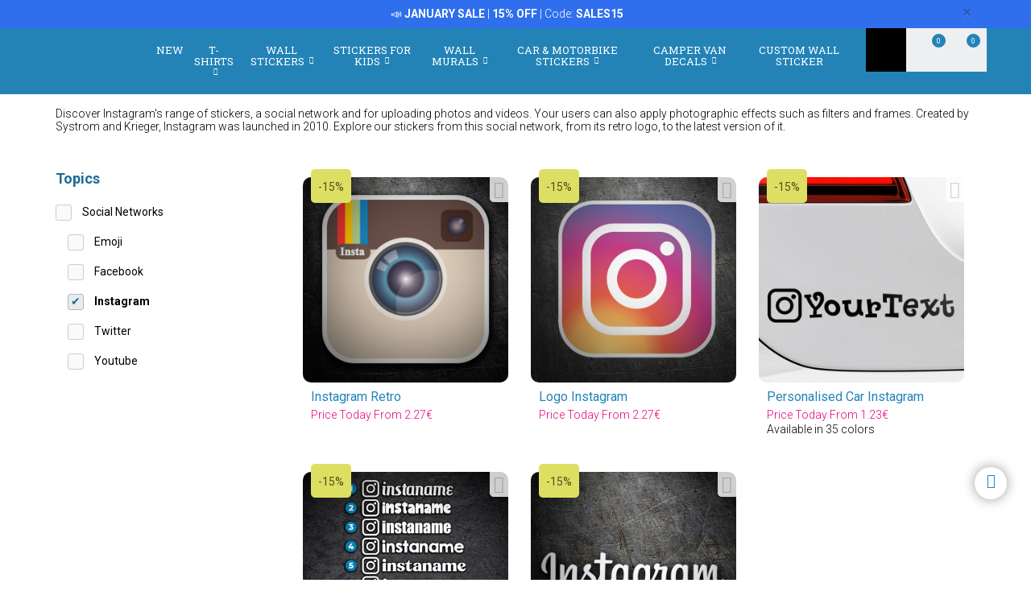

--- FILE ---
content_type: text/html; charset=UTF-8
request_url: https://www.muraldecal.com/en/stickers/category/instagram-739?elements=99
body_size: 19092
content:
<!DOCTYPE html>
<html lang="en">

<!-- head -->

<head>
            <title>Instagram stickers - Muraldecal</title>
    <!-- <meta http-equiv="Content-Type" content="text/html; charset=iso-8859-1" /> -->
     <meta http-equiv="Content-Type" content="text/html; charset=UTF-8" />
    <meta http-equiv="X-UA-Compatible" content="IE=edge" />
    <meta name="viewport" content="width=device-width,initial-scale=1,user-scalable=no" />
    
            <link rel="alternate" hreflang="es" href="https://www.teleadhesivo.com/es/pegatinas-coches-motos/categoria/instagram-739" />
        <link rel="alternate" hreflang="en" href="https://www.muraldecal.com/en/stickers/category/instagram-739" />
        <link rel="alternate" hreflang="fr" href="https://www.webstickersmuraux.com/fr/autocollants/categorie/instagram-739" />
        <link rel="alternate" hreflang="de" href="https://www.webwandtattoo.com/de/aufkleber/kategorie/instagram-739" />
        <link rel="alternate" hreflang="it" href="https://www.stickersmurali.com/it/adesivi/categoria/instagram-739" />
    

    <link rel="schema.DC" href="//purl.org/dc/elements/1.1/" />
    <link rel="shortcut icon" href="/src/img/favicon-en.png" type="image/x-icon" />
    <link rel="apple-touch-icon" href="/Apple-favicon.png" />

    <!-- Fonts -->
    <link href='https://fonts.googleapis.com/css2?family=Roboto:wght@300;400;500;700&family=Roboto+Slab:wght@300;400;500;700&display=swap' rel='stylesheet' type='text/css'>

    <!-- HTML5 Shim and Respond.js IE8 support of HTML5 elements and media queries -->
    <!-- WARNING: Respond.js doesn't work if you view the page via file:// -->
    <!--[if lt IE 9]>
    <script src="https://oss.maxcdn.com/libs/html5shiv/3.7.0/html5shiv.js"></script>
    <script src="https://oss.maxcdn.com/libs/respond.js/1.4.2/respond.min.js"></script>
    <![endif]-->

    <!-- TODO: SSL -->
    <!-- Teleadhesivo Stylesheets compiled and minified -->
    <link rel="stylesheet" href="//www.muraldecal.com/min/?g=ta_css&amp;2026012405" type="text/css" media="all"/>
    <link rel="stylesheet" href="//www.muraldecal.com/min/?g=ta_css&amp;2026012405" type="text/css" media="print"/>

    <!-- Teleadhesivo Javascript compiled and minified -->
    <script type="text/javascript" src="/libs/jquery-1.12.3.min.js"></script>
    <script type="text/javascript" src="/libs/selectize/selectize.min.js"></script>

            

<!-- modo de consentimiento versión 2 -->
<script>
    window.dataLayer = window.dataLayer || [];
    function gtag() {
        dataLayer.push(arguments);
    }
    gtag("consent", "default", {
        ad_storage: "denied",
        ad_user_data: "denied", 
        ad_personalization: "denied",
        analytics_storage: "denied",
        functionality_storage: "denied",
        personalization_storage: "denied",
        security_storage: "granted",
        wait_for_update: 2000,
    });
    gtag("set", "ads_data_redaction", true);
    gtag("set", "url_passthrough", true);
</script>


<!-- Google Tag Manager w. GTM Container ID -->
<script>(function(w,d,s,l,i){w[l]=w[l]||[];w[l].push({'gtm.start':
new Date().getTime(),event:'gtm.js'});var f=d.getElementsByTagName(s)[0],
j=d.createElement(s),dl=l!='dataLayer'?'&l='+l:'';j.async=true;j.src=
'https://www.googletagmanager.com/gtm.js?id='+i+dl;f.parentNode.insertBefore(j,f);
})(window,document,'script','dataLayer','GTM-NQS3QBJ');</script>


        
    
    <script type="text/javascript" src="//www.muraldecal.com/min/?g=ta_js&amp;2026012405"></script>

    <script type="text/javascript" src="/libs/jquery.lazy/jquery.lazy.min.js"></script>    

    
    <!-- paginator seo tags -->
    <!-- TODO: show also in subcategory, search, newest, location, favorite-index -->
        
    
    <!-- Bing Alemania -->
    

    <script src="https://www.google.com/recaptcha/api.js?render=6LcZTYMpAAAAAGEKd-OnKIwqJgEkzDsGgK5aiare"></script>

        
    <script type="application/ld+json">
        {
            "@context": "https://schema.org",
            "@type": "Organization",
            "url": "https://www.muraldecal.com",
            "logo": "https://www.muraldecal.com/src/img/logo-muraldecal-desktop.svg",
            "image": [
                "https://www.muraldecal.com/src/img/logo-muraldecal-desktop.svg"
            ],        
            "name": "TeleAdhesivo.com - Banner Imagen S.L",
            "description": "Explore unique wall decals, wall murals, T-shirts, and stickers at MuralDecal. Personalize your space today.",
            "email": "atencionalcliente@teleadhesivo.com",
            "telephone": "+34-97-422-8386",
            "address": {
                "@type": "PostalAddress",
                "streetAddress": "Pol\u00edgono Monz\u00fa, Ronda Industria, Calle Nave 13",
                "addressLocality": "Huesca",
                "addressRegion": "Arag\u00f3n",
                "postalCode": "22006",
                "addressCountry": "ES"
            },
            "vatID": "B22348015"
        }
    </script>    
    <script type="application/ld+json">
        {
            "@context": "http://schema.org",
            "@type": "WebSite",
            "name": "TeleAdhesivo.com - Banner Imagen S.L",
            "alternateName": "MuralDecal.com",
            "url": "https//www.muraldecal.com",
            "inLanguage": "en",
            "potentialAction": {
                "@type": "SearchAction",
                "target": "https//www.muraldecal.com/en/search?productName={search_term_string}",
                "query-input": "required name=search_term_string"
            }
        }    
    </script>     

    <script type="text/javascript">
        // (function(c,l,a,r,i,t,y){
        //     c[a]=c[a]||function(){(c[a].q=c[a].q||[]).push(arguments)};
        //     t=l.createElement(r);t.async=1;t.src="https://www.clarity.ms/tag/"+i;
        //     y=l.getElementsByTagName(r)[0];y.parentNode.insertBefore(t,y);
        // })(window, document, "clarity", "script", "s1ucscr5ca");       
    </script>    

<meta name="description" content="Instagram stickers. Click here and find the stickers you're looking for, at the best prices with the highest quality." />
<link rel="canonical" href="https://www.muraldecal.com/en/stickers/category/instagram-739"/>
</head>

<body class="menu-push lang-en">

<div id="body-wrapper"></div>
<div id="loading-modal"></div>

<!-- Google Tag Manager -->
<noscript>
<iframe src="https://www.googletagmanager.com/ns.html?id=GTM-NQS3QBJ"
height="0" width="0" style="display:none;visibility:hidden"></iframe>
</noscript>
<!-- <script>(function (w, d, s, l, i) {
        w[l] = w[l] || [];
        w[l].push({
            'gtm.start': new Date().getTime(), event: 'gtm.js'
        });
        var f = d.getElementsByTagName(s)[0],
            j = d.createElement(s), dl = l != 'dataLayer' ? '&l=' + l : '';
        j.async = true;
        j.src =
            '//www.googletagmanager.com/gtm.js?id=' + i + dl;
        f.parentNode.insertBefore(j, f);
    })(window, document, 'script', 'dataLayer', 'GTM-5MFMHF');
</script> -->
<!-- Header -->
<!-- Header -->


<header class="main-header sticky hidden-print">

    <!-- Alerts -->
    <div class="alertsWrapper" style="display: none">
    </div>
    <!-- Strip -->
    <style>
    .ui-banner-promo {
        background-color: #2F6FED;
        color: #FFFFFF }
        .ui-banner-promo p strong {
            background-color: transparent;
            color: inherit;
            font-size: 18px; }
</style>
<div class="alert ui-banner ui-banner-promo">
    <div class="container">

        <!-- Texto desktop -->
        <p class="hidden-xs">&#128227;&#65039; <b>JANUARY SALE</b> | <b>15% OFF</b> | Code: <b>SALES15</b></p>

        <!-- Texto mobile -->
        <p class="visible-xs">&#128227;&#65039; <b>JANUARY SALE</b> | <b>15% OFF</b></p>

        <!-- Boton cierre-->
        <button type="button" class="close" data-dismiss="alert">&times;</button>

    </div>
</div>
    <div class="top-header container">

        <!-- Logo + link -->
        <a href="/" class="header-logo"></a>

        <!-- Top area right: hot links -->
        <ul class="header_hot-links">
            <li class="user-session dropdown">
                                    <a href="#" class="dropdown-toggle" role="button" data-toggle="dropdown">Your account</a>
                    <!-- Dropdown -->
                    <div class="dropdown-menu pull-right">
                        <ul>
                            <li>
                                <a href="//www.muraldecal.com/en/login">Log In</a>
                            </li>
                            <li>
                                <a href="//www.muraldecal.com/en/login">Sign In</a>
                            </li>
                        </ul>
                    </div>
                            </li>
        </ul>
        <div class="clearfix"></div>

        <!-- Middle area: logo, search input, cart -->
        <div class="search-area">
            <form id="doofinderSearchForm" class="main-search" action="//www.muraldecal.com/en/search" method="get" role="search">
                <input type="text" name="productName" id="productName" class="form-control styled-search" placeholder="Reference or Product Name">
                <input type="submit" class="search-submit" title="Search Product">
                <button type="button" class="search-submit"></button>
                <div class="clearfix"></div>
            </form>
            <ul class="search-history">
                <li>Last searchs:</li>
<!--                <li><a href="--><!--">--><!--</a></li></li>-->
                <li><a href="//www.muraldecal.com/en/wall-stickers/category/camper-van--caravan-261">Caravan</a></li></li>
<!--                <li><a href="--><!--">Fortnite</a></li>-->
                <li><a href="//www.muraldecal.com/en/wall-stickers/category/formula-1-circuits-977">F1 Circuits</a></li></li>
                <li><a href="//www.muraldecal.com/en/wall-stickers/category/star-wars-496">Star Wars</a></li></li>
                <li>...</li>
            </ul>

        </div>

        <div class="user-area">

            <!-- Favourites -->
            <a href="//www.muraldecal.com/en/my-favourites" class="user-fav">
                <span class="amount">0</span>
            </a>

            <!-- Cart -->
            <div class="header--cart" style="display: inline-block">
                <a href="//www.muraldecal.com/en/checkout-cart" class="user-cart">
                    <span class="amount">0</span>
                </a>
                            </div>
        </div>

    </div><!-- /top-header -->

    <div class="top-nav">
        <div class="container">

            <a class="toggle-menu toggle-close" id="toggle_menu">
                <span class="icon-bar"></span>
                <span class="icon-bar"></span>
                <span class="icon-bar"></span>
            </a>

            <!-- Men� navegaci�n y panel mobile -->
            <nav role="navigation" class="header-menu" id="header-menu">
                <a class="close-button toggle-close" id="toggle_menu_close">
                    <span class="icon-bar"></span>
                    <span class="icon-bar"></span>
                </a>
                <ul class="nav-menu">

                    <!-- Novedades -->
                    <li>
                        <a href="//www.muraldecal.com/en/news" class="open-menu" role="button">New</a>
                    </li>

                    <!-- Camisetas -->
                    <li class="mega-dropdown">
                        <a href="//www.muraldecal.com/en/t-shirts" class="dropdown-toggle" data-menu="camisetas">T-shirts <i class="fa fa-chevron-down" aria-hidden="true"></i></a>

                        <div class="megamenu menu-pegatinas">
                            <div class="row">
                                <div class="col-md-4">
                                    <div class="divider col-pegatinas-destacados" data-group-class="col-pegatinas-destacados"><span>Highlights</span></div>
                                    <div class="row">
                                        <div class="col-md-6">
                                            <ul>
                                                                                                                                                                                                            <li><a href="//www.muraldecal.com/en/t-shirts/category/best-selling-1297">BEST SELLING</a></li>
                                                                                                                                                                                                                <li><a href="//www.muraldecal.com/en/t-shirts/category/geek-1242">Geek</a></li>
                                                                                                                                                                                                                <li><a href="//www.muraldecal.com/en/t-shirts/category/rock-1260">Rock</a></li>
                                                                                                                                                                                                                <li><a href="//www.muraldecal.com/en/t-shirts/category/dad-1246">Dad</a></li>
                                                                                                                                                                                                                </ul>
                                                    </div>
                                                    <div class="col-md-6">
                                                        <ul>
                                                            <li class="destacado-imagen">
                                                                <a href="//www.muraldecal.com/en/t-shirts/category/mountain-1286"
                                                                   style="background:url(/contents/images/subcategory/t-shirts/mountain.jpg) no-repeat center center;background-size: cover;">
                                                                    <span>Mountain T-Shirts</span>
                                                                </a>
                                                            </li>
                                                                                                                                                </ul>
                                        </div>
                                    </div>
                                </div>

                                <div class="col-md-4 links">
                                    <div class="divider col-pegatinas" data-group-class="col-pegatinas"><span>By topics</span></div>
                                    <div class="row">
                                                                                                                                                                                                                                                            <div class="col-md-6">
                                                <ul>
                                                                                        <li><a href="//www.muraldecal.com/en/t-shirts/category/80s-and-90s-1296">80s And 90s</a></li>
                                                                                                                                                                                                                        <li><a href="//www.muraldecal.com/en/t-shirts/category/animals-1283">Animals</a></li>
                                                                                                                                                                                                                        <li><a href="//www.muraldecal.com/en/t-shirts/category/anime-1257">Anime</a></li>
                                                                                                                                                                                                                        <li><a href="//www.muraldecal.com/en/t-shirts/category/art-1271">Art</a></li>
                                                                                                                                                                                                                        <li><a href="//www.muraldecal.com/en/t-shirts/category/bachelor--bachelorette-1337">Bachelor & Bachelorette</a></li>
                                                                                                                                                                                                                        <li><a href="//www.muraldecal.com/en/t-shirts/category/basketball-1266">Basketball</a></li>
                                                                                                                                                                                                                        <li><a href="//www.muraldecal.com/en/t-shirts/category/beer-1247">Beer</a></li>
                                                                                                                                                                                                                        <li><a href="//www.muraldecal.com/en/t-shirts/category/bicycle-1268">Bicycle</a></li>
                                                                                                                                                                                                                        <li><a href="//www.muraldecal.com/en/t-shirts/category/birthday-1244">Birthday</a></li>
                                                                                                                                                                                                                        <li><a href="//www.muraldecal.com/en/t-shirts/category/brainrot-1340">Brainrot</a></li>
                                                                                                                                                                                                                        <li><a href="//www.muraldecal.com/en/t-shirts/category/cars-1240">Cars</a></li>
                                                                                                                                                                                                                        <li><a href="//www.muraldecal.com/en/t-shirts/category/chess-1269">Chess</a></li>
                                                                                                                                                                                                                        <li><a href="//www.muraldecal.com/en/t-shirts/category/coffee-1280">Coffee</a></li>
                                                                                                                                                                                                                        <li><a href="//www.muraldecal.com/en/t-shirts/category/culture-1270">Culture</a></li>
                                                                                                                                                                                                                        <li><a href="//www.muraldecal.com/en/t-shirts/category/custom-t-shirts-1326">Custom T-shirts</a></li>
                                                                                                                                                                                                                        <li><a href="//www.muraldecal.com/en/t-shirts/category/family-1338">Family</a></li>
                                                                                                                                                                                                                        <li><a href="//www.muraldecal.com/en/t-shirts/category/food-1277">Food</a></li>
                                                                                                                                                                                                                        <li><a href="//www.muraldecal.com/en/t-shirts/category/gamer-1252">Gamer</a></li>
                                                                                                                                                                                                                        <li><a href="//www.muraldecal.com/en/t-shirts/category/gods-1329">Gods</a></li>
                                                                                                                                        </ul>
                                                </div>
                                                                                                                                                                                <div class="col-md-6">
                                                <ul>
                                                                                        <li><a href="//www.muraldecal.com/en/t-shirts/category/halloween-1264">Halloween</a></li>
                                                                                                                                                                                                                        <li><a href="//www.muraldecal.com/en/t-shirts/category/hunting-1336">Hunting</a></li>
                                                                                                                                                                                                                        <li><a href="//www.muraldecal.com/en/t-shirts/category/jobs-1287">Jobs</a></li>
                                                                                                                                                                                                                        <li><a href="//www.muraldecal.com/en/t-shirts/category/latin-1328">Latin</a></li>
                                                                                                                                                                                                                        <li><a href="//www.muraldecal.com/en/t-shirts/category/mom-1307">Mom</a></li>
                                                                                                                                                                                                                        <li><a href="//www.muraldecal.com/en/t-shirts/category/motorcycle-1243">Motorcycle</a></li>
                                                                                                                                                                                                                        <li><a href="//www.muraldecal.com/en/t-shirts/category/nature-1298">Nature</a></li>
                                                                                                                                                                                                                        <li><a href="//www.muraldecal.com/en/t-shirts/category/patents-1330">Patents</a></li>
                                                                                                                                                                                                                        <li><a href="//www.muraldecal.com/en/t-shirts/category/poker-1327">Poker</a></li>
                                                                                                                                                                                                                        <li><a href="//www.muraldecal.com/en/t-shirts/category/politics-1281">Politics</a></li>
                                                                                                                                                                                                                        <li><a href="//www.muraldecal.com/en/t-shirts/category/religion-1282">Religion</a></li>
                                                                                                                                                                                                                        <li><a href="//www.muraldecal.com/en/t-shirts/category/retirement-1248">Retirement</a></li>
                                                                                                                                                                                                                        <li><a href="//www.muraldecal.com/en/t-shirts/category/science-1272">Science</a></li>
                                                                                                                                                                                                                        <li><a href="//www.muraldecal.com/en/t-shirts/category/spain-1300">Spain</a></li>
                                                                                                                                                                                                                        <li><a href="//www.muraldecal.com/en/t-shirts/category/teacher-1249">Teacher</a></li>
                                                                                                                                                                                                                        <li><a href="//www.muraldecal.com/en/t-shirts/category/travel-1339">Travel</a></li>
                                                                                                                                                                                                                        <li><a href="//www.muraldecal.com/en/t-shirts/category/vikings-1294">Vikings</a></li>
                                                                                                                                                                                                                        <li><a href="//www.muraldecal.com/en/t-shirts/category/whisky-1279">Whisky</a></li>
                                                                                                                                        </ul>
                                                </div>
                                                                                                                        </div>
                                </div>
                            </div>

                            <div class="row view-all">
                                <div class="col-xs-12">
                                    <a href="//www.muraldecal.com/en/t-shirts">View all ></a>
                                </div>
                            </div>
                        </div>
                    </li>                    

                    <!-- Vinilos decorativos -->
                    <li class="mega-dropdown">
                        <a href="//www.muraldecal.com/en/wall-stickers" class="dropdown-toggle" data-menu="vinilos-decorativos">Wall Stickers <i class="fa fa-chevron-down" aria-hidden="true"></i></a>

                        <div class="megamenu menu-vinilos-decorativos">
                            <div class="row">
                                <div class="col-md-4">
                                    <div class="divider col-decorativos-destacados" data-group-class="col-decorativos-destacados"><span>Highlights</span></div>
                                    <div class="row">
                                        <div class="col-md-6">
                                            <ul>
                                                                                                                                                                                                            <li><a href="//www.muraldecal.com/en/wall-stickers/category/best-selling-323">BEST-SELLING</a></li>
                                                                                                                                                                                                                <li><a href="//www.muraldecal.com/en/wall-stickers/category/mandalas-934">Mandalas</a></li>
                                                                                                                                                                                                                <li><a href="//www.muraldecal.com/en/wall-stickers/category/movies--tv-298">Movies & TV</a></li>
                                                                                                                                                                                                                <li><a href="//www.muraldecal.com/en/wall-stickers/category/english-quotes-426">English quotes</a></li>
                                                                                                                                                                                                                <li><a href="//www.muraldecal.com/en/wall-stickers/category/gamer-377">Gamer</a></li>
                                                                                                                                                                                                                <li><a href="//www.muraldecal.com/en/wall-stickers/category/star-wars-496">Star Wars</a></li>
                                                                                                                                                                                                                <li><a href="//www.muraldecal.com/en/wall-stickers/category/world-map-472">World Map</a></li>
                                                                                                                                                                                                                <li><a href="//www.muraldecal.com/en/wall-stickers/category/christmas-370">Christmas</a></li>
                                                                                                                                                                                                                    </ul>
                                                        </div>
                                                        <div class="col-md-6">
                                                            <ul>
                                                                <li class="destacado-imagen">
                                                                    <a href="//www.muraldecal.com/en/wall-stickers/category/pop-art-955"
                                                                       style="background:url(/contents/images/subcategory/wall-stickers/pop-art.jpg) no-repeat center center;background-size: cover;">
                                                                        <span>Pop Art Wall Stickers: A Touch of Rebellion and Colour</span>
                                                                    </a>
                                                                </li>
                                                                                                                                                </ul>
                                        </div>
                                    </div>
                                </div>

                                <div class="col-md-4 links">
                                    <div class="divider col-vinilos-decorativos" data-group-class="col-vinilos-decorativos"><span>By topics</span></div>
                                    <div class="row">
                                                                                                                                                                                                                                                        <div class="col-md-6">
                                                <ul>
                                                                                                <li><a href="//www.muraldecal.com/en/wall-stickers/category/3d-window-400">3D Window</a></li>
                                                                                                                                                                                                                                <li><a href="//www.muraldecal.com/en/wall-stickers/category/animals-246">Animals</a></li>
                                                                                                                                                                                                                                <li><a href="//www.muraldecal.com/en/wall-stickers/category/banksy-481">Banksy</a></li>
                                                                                                                                                                                                                                <li><a href="//www.muraldecal.com/en/wall-stickers/category/border-xxl-1000">Border XXL</a></li>
                                                                                                                                                                                                                                <li><a href="//www.muraldecal.com/en/wall-stickers/category/buddha--zen-434">Buddha & Zen</a></li>
                                                                                                                                                                                                                                <li><a href="//www.muraldecal.com/en/wall-stickers/category/cars--motorcycles-310">Cars & Motorcycles</a></li>
                                                                                                                                                                                                                                <li><a href="//www.muraldecal.com/en/wall-stickers/category/cities-378">Cities</a></li>
                                                                                                                                                                                                                                <li><a href="//www.muraldecal.com/en/wall-stickers/category/floral-247">Floral</a></li>
                                                                                                                                                                                                                                <li><a href="//www.muraldecal.com/en/wall-stickers/category/hole-in-the-wall-886">Hole in the Wall</a></li>
                                                                                                                                                                                                                                <li><a href="//www.muraldecal.com/en/wall-stickers/category/kitchen-borders-869">Kitchen Borders</a></li>
                                                                                                                                        </ul>
                                            </div>
                                                                                                                                                                            <div class="col-md-6">
                                                <ul>
                                                                                                <li><a href="//www.muraldecal.com/en/wall-stickers/category/landscapes-514">Landscapes</a></li>
                                                                                                                                                                                                                                <li><a href="//www.muraldecal.com/en/wall-stickers/category/new-york-423">New York</a></li>
                                                                                                                                                                                                                                <li><a href="//www.muraldecal.com/en/wall-stickers/category/quotes-kitchen-1025">Quotes Kitchen</a></li>
                                                                                                                                                                                                                                <li><a href="//www.muraldecal.com/en/wall-stickers/category/rock-1100">Rock</a></li>
                                                                                                                                                                                                                                <li><a href="//www.muraldecal.com/en/wall-stickers/category/sale-stickers-956">Sale Stickers</a></li>
                                                                                                                                                                                                                                <li><a href="//www.muraldecal.com/en/wall-stickers/category/self-adhesive-border-284">Self Adhesive Border</a></li>
                                                                                                                                                                                                                                <li><a href="//www.muraldecal.com/en/wall-stickers/category/sports-359">Sports</a></li>
                                                                                                                                                                                                                                <li><a href="//www.muraldecal.com/en/wall-stickers/category/tiles-515">Tiles</a></li>
                                                                                                                                                                                                                                <li><a href="//www.muraldecal.com/en/wall-stickers/category/trees-395">Trees</a></li>
                                                                                                                                                                                                                                <li><a href="//www.muraldecal.com/en/wall-stickers/category/vintage-retro-381">Vintage Retro</a></li>
                                                                                                                                        </ul>
                                            </div>
                                                                                                                        </div>
                                </div>

                                <div class="col-md-4">
                                    <div class="divider col-vinilos-decorativos-location" data-group-class="col-vinilos-decorativos-location"><span>By location</span></div>
                                    <div class="row">
                                                                                                                                                                                                                                                        <div class="col-md-6">
                                                <ul>
                                                                                                <li><a href="//www.muraldecal.com/en/wall-stickers/category/bathroom-door-876">Bathroom Door</a></li>
                                                                                                                                                                                                                                <li><a href="//www.muraldecal.com/en/wall-stickers/category/beauty-hair-salon-512">Beauty Hair Salon</a></li>
                                                                                                                                                                                                                                <li><a href="//www.muraldecal.com/en/wall-stickers/category/bed-headboards-484">Bed headboards</a></li>
                                                                                                                                                                                                                                <li><a href="//www.muraldecal.com/en/wall-stickers/category/bedroom-820">Bedroom</a></li>
                                                                                                                                                                                                                                <li><a href="//www.muraldecal.com/en/wall-stickers/category/doors-362">Doors</a></li>
                                                                                                                                                                                                                                <li><a href="//www.muraldecal.com/en/wall-stickers/category/entrance--hallway-822">Entrance & Hallway</a></li>
                                                                                                                                                                                                                                <li><a href="//www.muraldecal.com/en/wall-stickers/category/hotel-827">Hotel</a></li>
                                                                                                                                                                                                                                <li><a href="//www.muraldecal.com/en/wall-stickers/category/kids-bedroom-821">Kids bedroom</a></li>
                                                                                                                                                                                                                                <li><a href="//www.muraldecal.com/en/wall-stickers/category/kitchen-351">Kitchen</a></li>
                                                                                                                                        </ul>
                                            </div>
                                                                                                                                                                            <div class="col-md-6">
                                                <ul>
                                                                                                <li><a href="//www.muraldecal.com/en/wall-stickers/category/living-room-818">Living room</a></li>
                                                                                                                                                                                                                                <li><a href="//www.muraldecal.com/en/wall-stickers/category/nursery-829">Nursery</a></li>
                                                                                                                                                                                                                                <li><a href="//www.muraldecal.com/en/wall-stickers/category/office-823">Office</a></li>
                                                                                                                                                                                                                                <li><a href="//www.muraldecal.com/en/wall-stickers/category/pub-825">Pub</a></li>
                                                                                                                                                                                                                                <li><a href="//www.muraldecal.com/en/wall-stickers/category/restaurant-826">Restaurant</a></li>
                                                                                                                                                                                                                                <li><a href="//www.muraldecal.com/en/wall-stickers/category/school-828">School</a></li>
                                                                                                                                                                                                                                <li><a href="//www.muraldecal.com/en/wall-stickers/category/shop-window-830">Shop window</a></li>
                                                                                                                                                                                                                                <li><a href="//www.muraldecal.com/en/wall-stickers/category/teens-bedroom-819">Teens bedroom</a></li>
                                                                                                                                                                                                                                <li><a href="//www.muraldecal.com/en/wall-stickers/category/wc--bathroom-339">WC & Bathroom</a></li>
                                                                                                                                        </ul>
                                            </div>
                                                                                                                        </div>
                                </div>
                            </div>

                            <div class="row view-all">
                                <div class="col-xs-12">
                                    <a href="//www.muraldecal.com/en/wall-stickers">View all ></a>
                                </div>
                            </div>
                        </div>
                    </li>

                    <!-- Vinilos infantiles -->
                    <li class="mega-dropdown">
                        <a href="//www.muraldecal.com/en/wall-stickers-for-kids" class="dropdown-toggle" data-menu="vinilos-infantiles">Stickers for Kids <i class="fa fa-chevron-down" aria-hidden="true"></i></a>

                        <div class="megamenu menu-vinilos-infantiles">
                            <div class="row">
                                <div class="col-md-4">
                                    <div class="divider col-infantiles-destacados" data-group-class="col-infantiles-destacados"><span>Highlights</span></div>
                                    <div class="row">
                                        <div class="col-md-6">
                                            <ul>
                                                                                                                                                                                                            <li><a href="//www.muraldecal.com/en/wall-stickers-for-kids/category/best-selling-324">BEST-SELLING</a></li>
                                                                                                                                                                                                                <li><a href="//www.muraldecal.com/en/wall-stickers-for-kids/category/kid-344">kid</a></li>
                                                                                                                                                                                                                <li><a href="//www.muraldecal.com/en/wall-stickers-for-kids/category/kids-worldmaps-935">Kids Worldmaps</a></li>
                                                                                                                                                                                                                <li><a href="//www.muraldecal.com/en/wall-stickers-for-kids/category/paw-patrol-506">Paw Patrol</a></li>
                                                                                                                                                                                                                <li><a href="//www.muraldecal.com/en/wall-stickers-for-kids/category/disney-407">Disney</a></li>
                                                                                                                                                                                                                <li><a href="//www.muraldecal.com/en/wall-stickers-for-kids/category/from-5-to-14-years-old-356">From 5 to 14 years old</a></li>
                                                                                                                                                                                                                </ul>
                                                    </div>
                                                    <div class="col-md-6">
                                                        <ul>
                                                            <li class="destacado-imagen">
                                                                <a href="//www.muraldecal.com/en/wall-stickers-for-kids/category/nursery-stickers-290"
                                                                   style="background:url(/contents/images/subcategory/wall-stickers-for-kids/nursery-stickers.jpg) no-repeat center center;background-size: cover;">
                                                                    <span>Baby Wall Stickers for Nursery</span>
                                                                </a>
                                                            </li>
                                                                                                                                                </ul>
                                        </div>
                                    </div>
                                </div>

                                <div class="col-md-4 links">
                                    <div class="divider col-vinilos-infantiles" data-group-class="col-vinilos-infantiles"><span>By topics</span></div>
                                    <div class="row">
                                                                                                                                                                                                                                                            <div class="col-md-6">
                                                <ul>
                                                                                        <li><a href="//www.muraldecal.com/en/wall-stickers-for-kids/category/animals-585">Animals</a></li>
                                                                                                                                                                                                                        <li><a href="//www.muraldecal.com/en/wall-stickers-for-kids/category/avengers-1038">Avengers</a></li>
                                                                                                                                                                                                                        <li><a href="//www.muraldecal.com/en/wall-stickers-for-kids/category/dinosaurs-588">Dinosaurs</a></li>
                                                                                                                                                                                                                        <li><a href="//www.muraldecal.com/en/wall-stickers-for-kids/category/dragon-ball-1048">Dragon Ball</a></li>
                                                                                                                                                                                                                        <li><a href="//www.muraldecal.com/en/wall-stickers-for-kids/category/fairies-and-tales-349">Fairies and Tales</a></li>
                                                                                                                                                                                                                        <li><a href="//www.muraldecal.com/en/wall-stickers-for-kids/category/height-charts-348">Height Charts</a></li>
                                                                                                                                                                                                                        <li><a href="//www.muraldecal.com/en/wall-stickers-for-kids/category/kid-401">kid</a></li>
                                                                                                                                                                                                                        <li><a href="//www.muraldecal.com/en/wall-stickers-for-kids/category/lego-597">Lego</a></li>
                                                                                                                                                                                                                        <li><a href="//www.muraldecal.com/en/wall-stickers-for-kids/category/name-stickers-487">Name stickers</a></li>
                                                                                                                                        </ul>
                                                </div>
                                                                                                                                                                                <div class="col-md-6">
                                                <ul>
                                                                                        <li><a href="//www.muraldecal.com/en/wall-stickers-for-kids/category/naruto-1049">Naruto</a></li>
                                                                                                                                                                                                                        <li><a href="//www.muraldecal.com/en/wall-stickers-for-kids/category/nursery-wall-borders-372">Nursery Wall Borders</a></li>
                                                                                                                                                                                                                        <li><a href="//www.muraldecal.com/en/wall-stickers-for-kids/category/pirates-435">Pirates</a></li>
                                                                                                                                                                                                                        <li><a href="//www.muraldecal.com/en/wall-stickers-for-kids/category/pokemon-1047">Pokémon</a></li>
                                                                                                                                                                                                                        <li><a href="//www.muraldecal.com/en/wall-stickers-for-kids/category/seabed-498">Seabed</a></li>
                                                                                                                                                                                                                        <li><a href="//www.muraldecal.com/en/wall-stickers-for-kids/category/spatial-461">Spatial</a></li>
                                                                                                                                                                                                                        <li><a href="//www.muraldecal.com/en/wall-stickers-for-kids/category/super-mario-bros-1032">Super Mario Bros</a></li>
                                                                                                                                                                                                                        <li><a href="//www.muraldecal.com/en/wall-stickers-for-kids/category/superheroes-485">Superheroes</a></li>
                                                                                                                                                                                                                        <li><a href="//www.muraldecal.com/en/wall-stickers-for-kids/category/transportation-353">Transportation</a></li>
                                                                                                                                        </ul>
                                                </div>
                                                                                                                        </div>
                                </div>

                                <div class="col-md-4">
                                    <div class="divider col-vinilos-infantiles-location" data-group-class="col-vinilos-infantiles-location"><span>By location</span></div>
                                    <div class="row">
                                                                                                                                                                                                                                                            <div class="col-md-6">
                                                <ul>
                                                                                        <li><a href="//www.muraldecal.com/en/wall-stickers-for-kids/category/kids-bedroom-833">Kids bedroom</a></li>
                                                                                                                                        </ul>
                                                </div>
                                                                                                                                                                                <div class="col-md-6">
                                                <ul>
                                                                                        <li><a href="//www.muraldecal.com/en/wall-stickers-for-kids/category/school-834">School</a></li>
                                                                                                                                        </ul>
                                                </div>
                                                                                                                        </div>
                                </div>
                            </div>

                            <div class="row view-all">
                                <div class="col-xs-12">
                                    <a href="//www.muraldecal.com/en/wall-stickers-for-kids">View all ></a>
                                </div>
                            </div>
                        </div>
                    </li>

                    <!-- Fotomurales -->
                    <li class="mega-dropdown">
                        <a href="//www.muraldecal.com/en/wall-murals" class="dropdown-toggle" data-menu="fotomurales">Wall Murals <i class="fa fa-chevron-down" aria-hidden="true"></i></a>

                        <div class="megamenu menu-fotomurales">
                            <div class="row">
                                <div class="col-md-4">
                                    <div class="divider col-fotomurales-destacados" data-group-class="col-fotomurales-destacados"><span>Highlights</span></div>
                                    <div class="row">
                                        <div class="col-md-6">
                                            <ul>
                                                                                                                                                                                                            <li><a href="//www.muraldecal.com/en/wall-murals/category/best-sellers-376">Best Sellers</a></li>
                                                                                                                                                                                                                <li><a href="//www.muraldecal.com/en/wall-murals/category/new-york-314">New York</a></li>
                                                                                                                                                                                                                <li><a href="//www.muraldecal.com/en/wall-murals/category/world-map-293">World Map</a></li>
                                                                                                                                                                                                                <li><a href="//www.muraldecal.com/en/wall-murals/category/beaches-302">Beaches</a></li>
                                                                                                                                                                                                                <li><a href="//www.muraldecal.com/en/wall-murals/category/bricks-527">Bricks</a></li>
                                                                                                                                                                                                                </ul>
                                                    </div>
                                                    <div class="col-md-6">
                                                        <ul>
                                                            <li class="destacado-imagen">
                                                                <a href="//www.muraldecal.com/en/wall-murals/category/trompe-oeil-329"
                                                                   style="background:url(/contents/images/subcategory/wall-murals/trompe-oeil.jpg) no-repeat center center;background-size: cover;">
                                                                    <span>3D Trompe Oeil Wall Murals</span>
                                                                </a>
                                                            </li>
                                                                                                                                                </ul>
                                        </div>
                                    </div>
                                </div>

                                <div class="col-md-4 links">
                                    <div class="divider col-fotomurales" data-group-class="col-fotomurales"><span>By topics</span></div>
                                    <div class="row">
                                                                                                                                                                                                                                                            <div class="col-md-6">
                                                <ul>
                                                                                        <li><a href="//www.muraldecal.com/en/wall-murals/category/collages-404">Collages</a></li>
                                                                                                                                                                                                                        <li><a href="//www.muraldecal.com/en/wall-murals/category/coworking-spaces-1352">Coworking Spaces</a></li>
                                                                                                                                                                                                                        <li><a href="//www.muraldecal.com/en/wall-murals/category/fantasy-and-magic-620">Fantasy and Magic</a></li>
                                                                                                                                                                                                                        <li><a href="//www.muraldecal.com/en/wall-murals/category/landmarks-287">Landmarks</a></li>
                                                                                                                                                                                                                        <li><a href="//www.muraldecal.com/en/wall-murals/category/landscapes--nature-303">Landscapes & Nature</a></li>
                                                                                                                                                                                                                        <li><a href="//www.muraldecal.com/en/wall-murals/category/motor-296">Motor</a></li>
                                                                                                                                        </ul>
                                                </div>
                                                                                                                                                                                <div class="col-md-6">
                                                <ul>
                                                                                        <li><a href="//www.muraldecal.com/en/wall-murals/category/space-1018">Space</a></li>
                                                                                                                                                                                                                        <li><a href="//www.muraldecal.com/en/wall-murals/category/sports-295">Sports</a></li>
                                                                                                                                                                                                                        <li><a href="//www.muraldecal.com/en/wall-murals/category/textures-309">Textures</a></li>
                                                                                                                                                                                                                        <li><a href="//www.muraldecal.com/en/wall-murals/category/trees-plants-and-flowers-611">Trees, Plants and Flowers</a></li>
                                                                                                                                                                                                                        <li><a href="//www.muraldecal.com/en/wall-murals/category/underwater-300">Underwater</a></li>
                                                                                                                                                                                                                        <li><a href="//www.muraldecal.com/en/wall-murals/category/various-297">Various</a></li>
                                                                                                                                        </ul>
                                                </div>
                                                                                                                        </div>
                                </div>

                                <div class="col-md-4">
                                    <div class="divider col-fotomurales-location" data-group-class="col-fotomurales-location"><span>By location</span></div>
                                    <div class="row">
                                                                                                                                                                                                                                                            <div class="col-md-6">
                                                <ul>
                                                                                        <li><a href="//www.muraldecal.com/en/wall-murals/category/barbershops-1361">Barbershops</a></li>
                                                                                                                                                                                                                        <li><a href="//www.muraldecal.com/en/wall-murals/category/bars--cafes-843">Bars & Cafés</a></li>
                                                                                                                                                                                                                        <li><a href="//www.muraldecal.com/en/wall-murals/category/bathroom-839">Bathroom</a></li>
                                                                                                                                                                                                                        <li><a href="//www.muraldecal.com/en/wall-murals/category/bedroom-838">Bedroom</a></li>
                                                                                                                                                                                                                        <li><a href="//www.muraldecal.com/en/wall-murals/category/campervan-interiors-1356">Campervan Interiors</a></li>
                                                                                                                                                                                                                        <li><a href="//www.muraldecal.com/en/wall-murals/category/dining-room-1349">Dining Room</a></li>
                                                                                                                                                                                                                        <li><a href="//www.muraldecal.com/en/wall-murals/category/disco-842">Disco</a></li>
                                                                                                                                                                                                                        <li><a href="//www.muraldecal.com/en/wall-murals/category/doors-846">Doors</a></li>
                                                                                                                                                                                                                        <li><a href="//www.muraldecal.com/en/wall-murals/category/event-decor-1355">Event Décor</a></li>
                                                                                                                                                                                                                        <li><a href="//www.muraldecal.com/en/wall-murals/category/food-trucks-1357">Food Trucks</a></li>
                                                                                                                                                                                                                        <li><a href="//www.muraldecal.com/en/wall-murals/category/gaming-area-1358">Gaming Area</a></li>
                                                                                                                                                                                                                        <li><a href="//www.muraldecal.com/en/wall-murals/category/gym--fitness-1359">Gym & Fitness</a></li>
                                                                                                                                                                                                                        <li><a href="//www.muraldecal.com/en/wall-murals/category/hair-salons--beauty-1353">Hair Salons & Beauty</a></li>
                                                                                                                                                                                                                        <li><a href="//www.muraldecal.com/en/wall-murals/category/hallway-840">Hallway</a></li>
                                                                                                                                                                                                                        <li><a href="//www.muraldecal.com/en/wall-murals/category/hotel-845">Hotel</a></li>
                                                                                                                                                                                                                        <li><a href="//www.muraldecal.com/en/wall-murals/category/kids-bedroom-307">Kids bedroom</a></li>
                                                                                                                                        </ul>
                                                </div>
                                                                                                                                                                                <div class="col-md-6">
                                                <ul>
                                                                                        <li><a href="//www.muraldecal.com/en/wall-murals/category/kitchen-835">Kitchen</a></li>
                                                                                                                                                                                                                        <li><a href="//www.muraldecal.com/en/wall-murals/category/kitchen-splashbacks-999">Kitchen Splashbacks</a></li>
                                                                                                                                                                                                                        <li><a href="//www.muraldecal.com/en/wall-murals/category/laundry-room-1350">Laundry Room</a></li>
                                                                                                                                                                                                                        <li><a href="//www.muraldecal.com/en/wall-murals/category/living-room-836">Living Room</a></li>
                                                                                                                                                                                                                        <li><a href="//www.muraldecal.com/en/wall-murals/category/music-studio-1360">Music Studio</a></li>
                                                                                                                                                                                                                        <li><a href="//www.muraldecal.com/en/wall-murals/category/nursery-848">Nursery</a></li>
                                                                                                                                                                                                                        <li><a href="//www.muraldecal.com/en/wall-murals/category/office--desk-841">Office & Desk</a></li>
                                                                                                                                                                                                                        <li><a href="//www.muraldecal.com/en/wall-murals/category/paediatric-hospital-1354">Paediatric Hospital</a></li>
                                                                                                                                                                                                                        <li><a href="//www.muraldecal.com/en/wall-murals/category/painting--art-studio-857">Painting & Art Studio</a></li>
                                                                                                                                                                                                                        <li><a href="//www.muraldecal.com/en/wall-murals/category/restaurant-844">Restaurant</a></li>
                                                                                                                                                                                                                        <li><a href="//www.muraldecal.com/en/wall-murals/category/school-847">School</a></li>
                                                                                                                                                                                                                        <li><a href="//www.muraldecal.com/en/wall-murals/category/shop-window-849">Shop window</a></li>
                                                                                                                                                                                                                        <li><a href="//www.muraldecal.com/en/wall-murals/category/shops--retail-1351">Shops & Retail</a></li>
                                                                                                                                                                                                                        <li><a href="//www.muraldecal.com/en/wall-murals/category/spa--wellness-431">Spa & Wellness</a></li>
                                                                                                                                                                                                                        <li><a href="//www.muraldecal.com/en/wall-murals/category/teen-room-837">Teen Room</a></li>
                                                                                                                                        </ul>
                                                </div>
                                                                                                                        </div>
                                </div>
                            </div>

                            <div class="row view-all">
                                <div class="col-xs-12">
                                    <a href="//www.muraldecal.com/en/wall-murals">View all ></a>
                                </div>
                            </div>
                        </div>
                    </li>

                    <!-- Pegatinas -->
                    <li class="mega-dropdown">
                        <a href="//www.muraldecal.com/en/stickers" class="dropdown-toggle" data-menu="pegatinas">Car &amp; Motorbike Stickers <i class="fa fa-chevron-down" aria-hidden="true"></i></a>

                        <div class="megamenu menu-pegatinas">
                            <div class="row">
                                <div class="col-md-4">
                                    <div class="divider col-pegatinas-destacados" data-group-class="col-pegatinas-destacados"><span>Highlights</span></div>
                                    <div class="row">
                                        <div class="col-md-6">
                                            <ul>
                                                                                                                                                                                                            <li><a href="//www.muraldecal.com/en/stickers/category/best-selling-975">BEST-SELLING</a></li>
                                                                                                                                                                                                                <li><a href="//www.muraldecal.com/en/stickers/category/dogs-267">Dogs</a></li>
                                                                                                                                                                                                                <li><a href="//www.muraldecal.com/en/stickers/category/4x4-509">4x4</a></li>
                                                                                                                                                                                                                <li><a href="//www.muraldecal.com/en/stickers/category/motorbike-stickers-416">Motorbike stickers</a></li>
                                                                                                                                                                                                                </ul>
                                                    </div>
                                                    <div class="col-md-6">
                                                        <ul>
                                                            <li class="destacado-imagen">
                                                                <a href="//www.muraldecal.com/en/stickers/category/family-car-stickers-501"
                                                                   style="background:url(/contents/images/subcategory/stickers/family-car-stickers.jpg) no-repeat center center;background-size: cover;">
                                                                    <span>Family Car Stickers</span>
                                                                </a>
                                                            </li>
                                                                                                                                                </ul>
                                        </div>
                                    </div>
                                </div>

                                <div class="col-md-4 links">
                                    <div class="divider col-pegatinas" data-group-class="col-pegatinas"><span>By topics</span></div>
                                    <div class="row">
                                                                                                                                                                                                                                                            <div class="col-md-6">
                                                <ul>
                                                                                        <li><a href="//www.muraldecal.com/en/stickers/category/arcade-715">Arcade</a></li>
                                                                                                                                                                                                                        <li><a href="//www.muraldecal.com/en/stickers/category/baby-on-board-981">Baby on Board</a></li>
                                                                                                                                                                                                                        <li><a href="//www.muraldecal.com/en/stickers/category/bmw-627">BMW</a></li>
                                                                                                                                                                                                                        <li><a href="//www.muraldecal.com/en/stickers/category/brainrot-1344">Brainrot</a></li>
                                                                                                                                                                                                                        <li><a href="//www.muraldecal.com/en/stickers/category/classic-cars-1341">Classic Cars</a></li>
                                                                                                                                                                                                                        <li><a href="//www.muraldecal.com/en/stickers/category/cool-stickers-38">Cool Stickers</a></li>
                                                                                                                                                                                                                        <li><a href="//www.muraldecal.com/en/stickers/category/dragon-ball-1345">Dragon Ball</a></li>
                                                                                                                                                                                                                        <li><a href="//www.muraldecal.com/en/stickers/category/family-stickers-657">Family Stickers</a></li>
                                                                                                                                                                                                                        <li><a href="//www.muraldecal.com/en/stickers/category/ferrari-641">Ferrari</a></li>
                                                                                                                                                                                                                        <li><a href="//www.muraldecal.com/en/stickers/category/flag-and-name-523">Flag and Name</a></li>
                                                                                                                                                                                                                        <li><a href="//www.muraldecal.com/en/stickers/category/flags--shields---uk-675">Flags & Shields - UK</a></li>
                                                                                                                                                                                                                        <li><a href="//www.muraldecal.com/en/stickers/category/football-687">Football</a></li>
                                                                                                                                                                                                                        <li><a href="//www.muraldecal.com/en/stickers/category/fox-668">Fox</a></li>
                                                                                                                                                                                                                        <li><a href="//www.muraldecal.com/en/stickers/category/marlboro-1039">Marlboro</a></li>
                                                                                                                                                                                                                        <li><a href="//www.muraldecal.com/en/stickers/category/motogp-numbers-1342">MotoGP Numbers</a></li>
                                                                                                                                                                                                                        <li><a href="//www.muraldecal.com/en/stickers/category/movies-and-tv-shows-948">Movies and TV Shows</a></li>
                                                                                                                                        </ul>
                                                </div>
                                                                                                                                                                                <div class="col-md-6">
                                                <ul>
                                                                                        <li><a href="//www.muraldecal.com/en/stickers/category/naruto-1346">Naruto</a></li>
                                                                                                                                                                                                                        <li><a href="//www.muraldecal.com/en/stickers/category/numbers-184">Numbers</a></li>
                                                                                                                                                                                                                        <li><a href="//www.muraldecal.com/en/stickers/category/pokemon-1068">Pokemon</a></li>
                                                                                                                                                                                                                        <li><a href="//www.muraldecal.com/en/stickers/category/rally-415">Rally</a></li>
                                                                                                                                                                                                                        <li><a href="//www.muraldecal.com/en/stickers/category/rock-bands-418">Rock Bands</a></li>
                                                                                                                                                                                                                        <li><a href="//www.muraldecal.com/en/stickers/category/side-stripes-649">Side Stripes</a></li>
                                                                                                                                                                                                                        <li><a href="//www.muraldecal.com/en/stickers/category/skateboard-798">Skateboard</a></li>
                                                                                                                                                                                                                        <li><a href="//www.muraldecal.com/en/stickers/category/skulls-and-bad-boys-134">Skulls and Bad Boys</a></li>
                                                                                                                                                                                                                        <li><a href="//www.muraldecal.com/en/stickers/category/sports-516">Sports</a></li>
                                                                                                                                                                                                                        <li><a href="//www.muraldecal.com/en/stickers/category/subaru-640">Subaru</a></li>
                                                                                                                                                                                                                        <li><a href="//www.muraldecal.com/en/stickers/category/surf-skate-snow-210">Surf Skate Snow</a></li>
                                                                                                                                                                                                                        <li><a href="//www.muraldecal.com/en/stickers/category/tuning--jdm-124">Tuning & JDM</a></li>
                                                                                                                                                                                                                        <li><a href="//www.muraldecal.com/en/stickers/category/tuning-car-643">Tuning Car</a></li>
                                                                                                                                                                                                                        <li><a href="//www.muraldecal.com/en/stickers/category/vespa-1043">Vespa</a></li>
                                                                                                                                                                                                                        <li><a href="//www.muraldecal.com/en/stickers/category/vinyl-film-sheets-95">Vinyl Film Sheets</a></li>
                                                                                                                                        </ul>
                                                </div>
                                                                                                                        </div>
                                </div>

                                <div class="col-md-4">
                                    <div class="divider col-pegatinas-location" data-group-class="col-pegatinas-location"><span>By location</span></div>
                                    <div class="row">
                                                                                                                                                                                                                                                            <div class="col-md-6">
                                                <ul>
                                                                                        <li><a href="//www.muraldecal.com/en/stickers/category/bike-mtb-stickers-479">Bike MTB Stickers</a></li>
                                                                                                                                                                                                                        <li><a href="//www.muraldecal.com/en/stickers/category/car-851">Car</a></li>
                                                                                                                                                                                                                        <li><a href="//www.muraldecal.com/en/stickers/category/motorbike-852">Motorbike</a></li>
                                                                                                                                        </ul>
                                                </div>
                                                                                                                                                                                <div class="col-md-6">
                                                <ul>
                                                                                        <li><a href="//www.muraldecal.com/en/stickers/category/truck-1202">Truck</a></li>
                                                                                                                                                                                                                        <li><a href="//www.muraldecal.com/en/stickers/category/wheel-stripes-180">Wheel Stripes</a></li>
                                                                                                                                        </ul>
                                                </div>
                                                                                                                        </div>
                                </div>
                            </div>

                            <div class="row view-all">
                                <div class="col-xs-12">
                                    <a href="//www.muraldecal.com/en/stickers">View all ></a>
                                </div>
                            </div>
                        </div>
                    </li>



                    <!-- Autocaravanas -->
                    <li class="mega-dropdown">
                        <a href="//www.muraldecal.com/en/camper-van-decals" class="dropdown-toggle" data-menu="vinilos-autocaravanas">Camper van decals <i class="fa fa-chevron-down" aria-hidden="true"></i></a>

                        <div class="megamenu menu-pegatinas">
                            <div class="row">
                                <div class="col-md-4">
                                    <div class="divider col-pegatinas-destacados" data-group-class="col-pegatinas-destacados"><span>Highlights</span></div>
                                    <div class="row">
                                        <div class="col-md-6">
                                            <ul>
                                                                                                                                                                                                            <li><a href="//www.muraldecal.com/en/camper-van-decals/category/best-selling-1219">BEST-SELLING</a></li>
                                                                                                                                                                                                                <li><a href="//www.muraldecal.com/en/camper-van-decals/category/animals-and-pets-1207">Animals and Pets</a></li>
                                                                                                                                                                                                                <li><a href="//www.muraldecal.com/en/camper-van-decals/category/sea-and-beach-1209">Sea and beach</a></li>
                                                                                                                                                                                                                <li><a href="//www.muraldecal.com/en/camper-van-decals/category/compass-rose-1208">Compass Rose</a></li>
                                                                                                                                                                                                                </ul>
                                                    </div>
                                                    <div class="col-md-6">
                                                        <ul>
                                                            <li class="destacado-imagen">
                                                                <a href="//www.muraldecal.com/en/camper-van-decals/category/side-kits-658"
                                                                   style="background:url(/contents/images/subcategory/camper-van-decals/side-kits.jpg) no-repeat center center;background-size: cover;">
                                                                    <span>Van Side Stripes & Graphics: Your Adventure's Signature</span>
                                                                </a>
                                                            </li>
                                                                                                                                                </ul>
                                        </div>
                                    </div>
                                </div>

                                <div class="col-md-4 links">
                                    <div class="divider col-pegatinas" data-group-class="col-pegatinas"><span>By topics</span></div>
                                    <div class="row">
                                                                                                                                                                                                                                                            <div class="col-md-6">
                                                <ul>
                                                                                        <li><a href="//www.muraldecal.com/en/camper-van-decals/category/3d-stickers-937">3D Stickers</a></li>
                                                                                                                                                                                                                        <li><a href="//www.muraldecal.com/en/camper-van-decals/category/english-quotes-1231">English Quotes</a></li>
                                                                                                                                                                                                                        <li><a href="//www.muraldecal.com/en/camper-van-decals/category/maps-and-routes-1212">Maps and Routes</a></li>
                                                                                                                                                                                                                        <li><a href="//www.muraldecal.com/en/camper-van-decals/category/miscellaneous-symbols-659">Miscellaneous symbols</a></li>
                                                                                                                                                                                                                        <li><a href="//www.muraldecal.com/en/camper-van-decals/category/motorhome-brands-661">Motorhome Brands</a></li>
                                                                                                                                        </ul>
                                                </div>
                                                                                                                                                                                <div class="col-md-6">
                                                <ul>
                                                                                        <li><a href="//www.muraldecal.com/en/camper-van-decals/category/mountains-and-nature-1210">Mountains and Nature</a></li>
                                                                                                                                                                                                                        <li><a href="//www.muraldecal.com/en/camper-van-decals/category/phrases-1213">Phrases</a></li>
                                                                                                                                                                                                                        <li><a href="//www.muraldecal.com/en/camper-van-decals/category/plates-and-markings-1004">Plates and Markings</a></li>
                                                                                                                                                                                                                        <li><a href="//www.muraldecal.com/en/camper-van-decals/category/sports-van-987">Sports Van</a></li>
                                                                                                                                        </ul>
                                                </div>
                                                                                                                        </div>
                                </div>
                            </div>

                            <div class="row view-all">
                                <div class="col-xs-12">
                                    <a href="//www.muraldecal.com/en/camper-van-decals">View all ></a>
                                </div>
                            </div>
                        </div>
                    </li>


                    <!-- Crea tu vinilo / Personalizados -->
                    <li>
                                                    <a href="//www.muraldecal.com/en/custom-vinyls" class="open-menu" role="button">Custom wall sticker</a>
                                            </li>

                    <!-- Otros productos -->
                    <li>
                                                <!--<a href="" class="open-menu" role="button"></a>-->
                    </li>
                </ul>

                <!-- Mobile only -->
                <div class="hidden-md hidden-lg">
                    <!-- Hot links -->
                    <ul class="hot-links">
                                                <li data-remodal-target="user-login">
                            <a href="#">Your account</a>
                            <div class="remodal user-modal" data-remodal-id="user-login">
                                <a href="//www.muraldecal.com/en/login" role="button" class="cta-white">Log In</a>
                                <a href="//www.muraldecal.com/en/login" role="button" class="cta-blue">Sign In</a>
                                <button data-remodal-action="close" class="user-close" aria-label="Close">Volver</button>
                            </div>
                        </li>
                    </ul>
                    <div class="benefit">
                        <img src="/src/img/benefit_05.png" alt="">
                        <p class="xs-title">Free Delivery</p>
                        <p>on orders over 100&euro;</p>
                    </div>
                    <div class="benefit">
                        <img src="/src/img/benefit_04.png" alt="">
                        <p class="xs-title">5 to 7 days shipping</p>
                        <p>5 to 7 days shipping</p>
                    </div>
                    <div class="benefit">
                        <img src="/src/img/benefit_06.png" alt="">
                        <p class="xs-title">Online Trust</p>
                        <p>Buy 100% safe</p>
                    </div>
                </div>
            </nav>

        </div><!-- /container -->
    </div>

</header>
<div class="ghost-header"></div>

<!-- Breadcrumb -->
<div class="container">
    <ol class="breadcrumb">
        <!-- step 1 -->
        <li>
            <a href="//www.muraldecal.com">
                Home            </a>
        </li>

        <!-- step 2 -->
        <li>
            <a href="//www.muraldecal.com/en/stickers">
                Car &amp; Motorbike Stickers            </a>
        </li>

        <!-- step 3 -->
        
        <!-- step 4 -->
        <li class="active">
            Instagram        </li>
    </ol>
</div>
<script type="application/ld+json">
{
  "@context": "https://schema.org",
  "@type": "BreadcrumbList",
  "itemListElement": [
    {
      "@type": "ListItem",
      "position": 1,
      "name": "Home",
      "item": "https://www.muraldecal.com"
    },
    {
      "@type": "ListItem",
      "position": 2,
      "name": "Car &amp; Motorbike Stickers",
      "item": "https://www.muraldecal.com/en/stickers"
    },
            
    {
      "@type": "ListItem",
      "position": 3,
      "name": "Instagram"
    }
  ]
}
</script>
<!-- Headline -->

<section class="cat--heading">
    <div class="container">
        <h1 class="md-title">
            Instagram Stickers            <span class="qty">(5)</span>
        </h1>
                    <div class="cat-description">Discover Instagram's range of stickers, a social network and for uploading photos and videos. Your users can also apply photographic effects such as filters and frames. Created by Systrom and Krieger, Instagram was launched in 2010. Explore our stickers from this social network, from its retro logo, to the latest version of it.</div>
            <div class="show-more">Show more <span class="glyphicon glyphicon-plus" aria-hidden="true"></span></div>
            <div class="show-less">Show less <span class="glyphicon glyphicon-minus" aria-hidden="true"></span></div>
                    </div>
</section>

<!-- Product grid -->
<section class="cat--panel">
    <div class="container">
        <div class="row">
                            <div class="col-xs-12 col-md-3 filters-col">
                    <span class="close-button"><span class="icon-bar"></span><span class="icon-bar"></span></span>
                    <h3 class="filters-header">
                        <div class="toggle-menu">
                            <span class="icon-bar"></span>
                            <span class="icon-bar"></span>
                            <span class="icon-bar"></span>
                        </div>
                        <div>Topics</div>
                    </h3>
                    <div class="sidebar-filters"
                         data-href="//www.muraldecal.com/en/subcategory-ajax"
                         data-current_url="//www.muraldecal.com/en/stickers/category/instagram-739">
                                                    <div class="category-filter parent-category">
                                <input type="checkbox" class="filter-check"
                                    id="category-737"
                                                                        data-category_id="737" />
                                <label for="category-737">Social Networks</label>
                            </div>
                                                    <div class="category-filter">
                                <input type="checkbox" class="filter-check"
                                    id="category-504"
                                                                        data-category_id="504" />
                                <label for="category-504">Emoji</label>
                            </div>
                                                    <div class="category-filter">
                                <input type="checkbox" class="filter-check"
                                    id="category-738"
                                                                        data-category_id="738" />
                                <label for="category-738">Facebook</label>
                            </div>
                                                    <div class="category-filter">
                                <input type="checkbox" class="filter-check"
                                    id="category-739"
                                    checked                                    data-category_id="739" />
                                <label for="category-739">Instagram</label>
                            </div>
                                                    <div class="category-filter">
                                <input type="checkbox" class="filter-check"
                                    id="category-741"
                                                                        data-category_id="741" />
                                <label for="category-741">Twitter</label>
                            </div>
                                                    <div class="category-filter">
                                <input type="checkbox" class="filter-check"
                                    id="category-740"
                                                                        data-category_id="740" />
                                <label for="category-740">Youtube</label>
                            </div>
                                            </div>
                </div>
                        <div class="col-xs-12 col-md-9 product-grid">
                                                                    <div class="col-xs-6 col-sm-4 clear">
                        

<a href="//www.muraldecal.com/en/stickers/product/instagram-739/instagram-retro-17599" class="wrapper">
    <article class="card-item">
        <!-- floating tag descuento -->
                            <div class="item-sticker">-15%</div>
        
        <!-- item image -->
        <div class="item-picture">
                        <img src="https://www.muraldecal.com/en/img/asfs121-jpg/folder/products-listado-merchant/stickers-instagram-retro.jpg" alt="Car &amp; Motorbike Stickers: Instagram Retro" fetchpriority="high">
                    </div>

        <!-- item details -->
        <div class="item-details">
                            <p class="xs-title">Instagram Retro</p>
            
            <!-- precio -->
                                            <p class="item-price">Price Today From 2.27&euro;</p>
            
                    </div>

        <!-- Favourite -->
        <div
            data-href="//www.muraldecal.com/en/favourite/17599"
            class="item-pin add-favourite"></div>
    </article>
</a>
                    </div>
                                                        <div class="col-xs-6 col-sm-4 clear">
                        

<a href="//www.muraldecal.com/en/stickers/product/instagram-739/logo-instagram-21788" class="wrapper">
    <article class="card-item">
        <!-- floating tag descuento -->
                            <div class="item-sticker">-15%</div>
        
        <!-- item image -->
        <div class="item-picture">
                        <img src="https://www.muraldecal.com/en/img/asfs864-jpg/folder/products-listado-merchant/stickers-logo-instagram.jpg" alt="Car &amp; Motorbike Stickers: Logo Instagram" fetchpriority="high">
                    </div>

        <!-- item details -->
        <div class="item-details">
                            <p class="xs-title">Logo Instagram</p>
            
            <!-- precio -->
                                            <p class="item-price">Price Today From 2.27&euro;</p>
            
                    </div>

        <!-- Favourite -->
        <div
            data-href="//www.muraldecal.com/en/favourite/21788"
            class="item-pin add-favourite"></div>
    </article>
</a>
                    </div>
                                                        <div class="col-xs-6 col-sm-4 clear">
                        

<a href="//www.muraldecal.com/en/stickers/product/instagram-739/personalised-car-instagram-27715" class="wrapper">
    <article class="card-item">
        <!-- floating tag descuento -->
                            <div class="item-sticker">-15%</div>
        
        <!-- item image -->
        <div class="item-picture">
                        <img src="https://www.muraldecal.com/en/img/asfs1323-jpg/folder/products-listado-merchant/stickers-personalised-car-instagram.jpg" alt="Car &amp; Motorbike Stickers: Personalised Car Instagram" fetchpriority="high">
                    </div>

        <!-- item details -->
        <div class="item-details">
                            <p class="xs-title">Personalised Car Instagram</p>
            
            <!-- precio -->
                                            <p class="item-price">Price Today From 1.23&euro;</p>
            
                            <p class="small-print">Available in 35 colors</p>
                    </div>

        <!-- Favourite -->
        <div
            data-href="//www.muraldecal.com/en/favourite/27715"
            class="item-pin add-favourite"></div>
    </article>
</a>
                    </div>
                                                        <div class="col-xs-6 col-sm-4 clear">
                        

<a href="//www.muraldecal.com/en/stickers/product/instagram-739/personalised-instagram-27714" class="wrapper">
    <article class="card-item">
        <!-- floating tag descuento -->
                            <div class="item-sticker">-15%</div>
        
        <!-- item image -->
        <div class="item-picture">
                        <img src="https://www.muraldecal.com/en/img/asy435rev-jpg/folder/products-listado-merchant/stickers-personalised-instagram.jpg" alt="Car &amp; Motorbike Stickers: Personalised Instagram" fetchpriority="high">
                    </div>

        <!-- item details -->
        <div class="item-details">
                            <p class="xs-title">Personalised Instagram</p>
            
            <!-- precio -->
                                            <p class="item-price">Price Today From 7.39&euro;</p>
            
                            <p class="small-print">Available in 35 colors</p>
                    </div>

        <!-- Favourite -->
        <div
            data-href="//www.muraldecal.com/en/favourite/27714"
            class="item-pin add-favourite"></div>
    </article>
</a>
                    </div>
                                                        <div class="col-xs-6 col-sm-4 clear">
                        

<a href="//www.muraldecal.com/en/stickers/product/computer-525/instagram-22922" class="wrapper">
    <article class="card-item">
        <!-- floating tag descuento -->
                            <div class="item-sticker">-15%</div>
        
        <!-- item image -->
        <div class="item-picture">
                        <img src="https://www.muraldecal.com/en/img/orp018-jpg/folder/products-listado-merchant/stickers-instagram.jpg" alt="Car &amp; Motorbike Stickers: Instagram" fetchpriority="high">
                    </div>

        <!-- item details -->
        <div class="item-details">
                            <p class="xs-title">Instagram</p>
            
            <!-- precio -->
                                            <p class="item-price">Price Today From 1.51&euro;</p>
            
                            <p class="small-print">Available in 35 colors</p>
                    </div>

        <!-- Favourite -->
        <div
            data-href="//www.muraldecal.com/en/favourite/22922"
            class="item-pin add-favourite"></div>
    </article>
</a>
                    </div>
                                                </div>
        </div>
    </div>
</section>

<script type="text/template" id="productBoxAjax">
    <div class="col-xs-6 col-sm-4 clear">
    <a href="__productUrl__" class="wrapper">
        <article class="card-item">
            __productDescuento__

            <div class="item-picture">
                <img src="__prdoductImgSrc__" alt=" ">
            </div>
            <div class="item-details">
                <h3 class="xs-title">__productName__</h3>
                __productPrice__
                __productColor__
            </div>

            __productFavourite__
        </article>
    </a>
</div>
</script>
<!-- Pagination -->

<article class="block-pagination">
    <div class="container">
        <p class="results" data-items="99">
            5 vinyl(s) found  |
                            <a href="//www.muraldecal.com/en/stickers/category/instagram-739?elements=48" data-items="48" data-items-key="elements">See 48 per page</a>
                    </p>
        <ul class="pagination">
                                                                                            <li class="active"><a href="#">1</a></li>
                                                </ul>
    </div>
</article>


<section class="section hidden-print">
    <div class="skeepers_carousel_container" data-slides-count="4" style="max-width: 80%; margin: 0 auto 30px auto;">
        <script defer charset="utf-8" src="//widgets.rr.skeepers.io/carousel/879e3673-36e4-da04-5194-deb2a2be72d0/152d861e-ddd2-4728-9705-d4dff405d605.js"></script>
    </div>
</section>

<!-- Newsletter -->
<section class="section section--newsletter hidden-print" id="newsletter">
    <div class="container">
        <ul>
            <li>
                <p class="md-title">Get a 10% discount!</p>
                <p>And get exclusive access to offers and promotions.</p>
            </li>
            <li>
                <form id="emailNwsLtrForm" action="//www.muraldecal.com/en/newsletter-register" method="post" role="search" class="newsletter">
                    <div class="input-group">
                        <input type="email" id="emailNwsLtr" name="emailNwsLtr" class="form-control styled-input" placeholder="Sign In" required />
                        <div class="styled-checkbox">
                            <input type="checkbox" id="txtAcceptPrivacy" name="txtAcceptPrivacy"  />
                            <label for="txtAcceptPrivacy"></label>
                            <span>I accept <a href="//www.muraldecal.com/en/privacy-policy" target="_blank">Privacy Policy</a></span>
                        </div>                      
                    </div>                    
                    <div class="input-button">
                      <button type="submit" name="cmdNewsletter">Sign In</button>
                    </div>
                </form>
            </li>
        </ul>
        <p class="newsletterPolicy">
            Based on the purchase contract concluded between the user and Banner Imagen S.L. (MuralDecal.com), the data provided by the user through this form will be incorporated into databases for which Banner Imagen S.L., with VAT number ESB22348015 and headquarters at Pol gono Monz , Ronda Industria, C/Interior Nave 13, 22006 HUESCA (Spain), is fully and exclusively responsible. The purpose of collecting data on this form is to facilitate the processing of orders, user profiling, and the sending of commercial offers by email (2 to 3 monthly shipments) about products and/or services that may be of interest to our customers. Banner Imagen S.L. commits not to make data transfers or international transfers, except in cases of legal obligation. You have the right of access, rectification and deletion, as well as other rights, as indicated in the  <a href="//www.muraldecal.com/en/privacy-policy" target="_blank">privacy policy</a>, at the email info@mural.com.        </p>
    </div>
</section>

<script>
    var pathName = '/en/newsletter-register';
    var emailValidationErrorMsg = 'Email is invalid';
    var privacyErrorMsg 		= 'You must accept our privacy policy';
</script><!-- Benefits -->
<section class="section section--benefits hidden-print">
    <div class="container">
        <ul>
            <li>
                <div class="benefit">
                    <img class="lazy" data-src="/src/img/benefit_01.png"alt="Somos fabricantes de vinilos"
                    srcset="/src/img/benefit_01.png 82w,
                    /src/img/benefit_01.png 49w" 
                    sizes="(min-width: 768px) 82px, 49px">

                    <p class="xs-title">Manufacturers</p>
                    <p>Best Price &amp; Quality</p>
                </div>
            </li>
            <li>
                <div class="benefit">
                    <img class="lazy" data-src="/src/img/benefit_02.png" alt="Online desde el año 2.000">
                    <p class="xs-title">25 Years</p>
                    <p>Online</p>
                </div>
            </li>
            <li>
                <div class="benefit">
                    <img class="lazy" data-src="/src/img/benefit_03.png" alt="Cientos de miles de clientes satisfechos">
                    <p class="xs-title">Thousands of</p>
                    <p>Customers Satisfied</p>
                </div>
            </li>
            <li>
                <div class="benefit">
                    <img class="lazy" data-src="/src/img/benefit_04.png" alt="Los envíos más rápidos del mercado">
                    <p class="xs-title">3/5 Days</p>
                    <p>Fast Shipping</p>
                </div>
            </li>
            <li>
                <div class="benefit">
                    <img class="lazy" data-src="/src/img/benefit_05.png" alt="Envío gratis a península y Baleares">
                    <p class="xs-title">Free Shipping</p>
                    <p>From 60&euro;</p>
                </div>
            </li>
            <li>
                <div class="benefit">
                    <img class="lazy" data-src="/src/img/sello-paypal-confianza.png" alt="Pago seguro y garantía de devolución">
                    <p class="xs-title">Easy Returns</p>
                    <p>Secure Purchase</p>
                </div>
            </li>
        </ul>
    </div>
</section>
<!-- Footer -->

<!-- Doofinder -->
<script type='text/javascript'>
    var siteLanguage = 'en',
        doofinder_script = '//cdn.doofinder.com/media/js/doofinder-classic.7.latest.min.js',
        doofinder_script_mobile = '//cdn.doofinder.com/media/js/doofinder-fullscreen.7.latest.min.js',
        hashIds = {
            "es": "397dd5d444dc67449710bd70912f4cb7",
            "it": "0e1a08b1ba81ba24d7e6d09c92671497",
            "fr": "f2d9bbcd1a9b2df76ec084587d9bdca9",
            "en": "b92c91eb3a825db9f07640fd668d524c",
            "de": "cc0cab6e1cd4248ee5d84e5960fda725"
        },
    transBtn = {
        "es": "Mostrar más...",
        "it": "Mostra di più...",
        "fr": "Montrer plus...",
        "en": "View more...",
        "de": "Mehr anzeigen..."
    };
    var height = window.innerHeight - 175; //header size without nav
    var winWidth = $(window).width();
    if (winWidth > 978) {
        /* Desktop */
        (function (d, t) {
            var f = d.createElement(t), s = d.getElementsByTagName(t)[0];
            f.async = 1;
            f.charset = 'UTF-8';
            f.src = ('https:' == location.protocol ? 'https:' : 'http:') + doofinder_script;
            s.parentNode.insertBefore(f, s)
        }(document, 'script'));
        var dfClassicLayers = [{
            "queryInput": "#productName",
            callbacks: {
                loaded: function(instance) {
                    function callback(mutationList, observer) {
                        mutationList.forEach((mutation) => {
                            switch(mutation.type) {
                                case 'attributes':
                                    if(mutation.attributeName == 'hidden'){
                                        $("body").css("overflow", "hidden");
                                        if(document.querySelector(".df-classic").hasAttribute("hidden")){
                                            $("body").css("overflow", "auto");
                                        }
                                        if(document.querySelector(".ui-banner-promo") == null){
                                            $(".df-classic").css("top", 175-35 + "px"); // - alert height
                                            $(".df-classic").css("height", height+35 +"px");
                                        }
                                        if(document.querySelector("header").offsetHeight < $(".df-classic").offset().top){
                                            $(".df-classic").css("top", document.querySelector("header").offsetHeight +"px");
                                            $(".df-classic").css("height", window.innerHeight -document.querySelector("header").offsetHeight +"px");
                                        }
                                        break;
                                    }
                            }
                        });
                    }
                    var targetNode = document.querySelector(".df-classic");
                    var observerOptions = {
                        attributes: true,
                    }
                    var observer = new MutationObserver(callback);
                    observer.observe(targetNode, observerOptions);
                },
                hit: function(item){     
                    if (typeof pleasePointClickEventListener === 'function') {
                        // Get the href attribute of the <a> element
                        var url = item.getAttribute('href');

                        if (item.getAttribute('data-role') !== 'banner') {
                            var parts = url.split('-');
                            // Extract the product ID from the last part of the URL
                            var productId = parts[parts.length - 1];
                            pleasePointClickEventListener(productId, 'search');
                        }                                                 
                    }                   
                }               
            },
            "display": {
                "width" : "100%",
                "left" : "0",
                "height" : height,
                "top" : "175",
                "facets": {
                    "width": "300px",
                    "attached": "left"
                },
                "lang": siteLanguage,
                "translations": {
                    'View more...': transBtn[siteLanguage]
                }
            },
            "zone": "eu1",
            "hashid": hashIds[siteLanguage]
        }];
    } else {
        /* Mobile */
        (function (d, t) {
            var f = d.createElement(t), s = d.getElementsByTagName(t)[0];
            f.async = 1;
            f.charset = 'UTF-8';
            f.src = ('https:' == location.protocol ? 'https:' : 'http:') + doofinder_script_mobile;
            s.parentNode.insertBefore(f, s)
        }(document, 'script'));
        var dfFullscreenLayers = [{
            "toggleInput": "button.search-submit",
            "showInMobile": false,
            "display": {
                "templateVars": {
                    "topbarLogo": "//www.muraldecal.com/src/img/logo-tablet-" + [siteLanguage] + ".png",
                    "topbarLogoLink": "//www.muraldecal.com",
                    "placeholderText": ""
                },
                "lang": siteLanguage,
                "translations": {
                    'View more...': transBtn[siteLanguage]
                }
            },
            "zone": "eu1",
            "hashid": hashIds[siteLanguage],
            callbacks: {                
                hit: function(item){  
                    if (typeof pleasePointClickEventListener === 'function') {
                        // Get the href attribute of the <a> element
                        var url = item.getAttribute('href');

                        if (item.getAttribute('data-role') !== 'banner') {
                            var parts = url.split('-');
                            // Extract the product ID from the last part of the URL
                            var productId = parts[parts.length - 1];
                            pleasePointClickEventListener(productId, 'search');
                        }                        
                    }                    
                }                
            }
        }];

        /* Fix for IOS */
        jQuery("button.search-submit").on("click", function() {
            jQuery("#dffullscreen").css("display", "block");
        });
    }
    jQuery(document).ready(function($){
        $(document).on('touchstart', '.df-main', function(){
            $('#df-searchbox__dffullscreen').blur();
        });

    });
</script>

<!-- Google Analytics -->
<script type="text/javascript">
    var gaqAccount = 'UA-499656-10';
    var _gaq = _gaq || [];
    _gaq.push(['_setAccount', gaqAccount]);
    _gaq.push(['_trackPageview']);
    _gaq.push(['track2._setAccount', 'UA-499656-14']);
    _gaq.push(['track2._trackPageview']);
    (function() {
        var ga = document.createElement('script'); ga.type = 'text/javascript'; ga.async = true;
        ga.src = ('https:' == document.location.protocol ? 'https://' : '//') + 'stats.g.doubleclick.net/dc.js';
        var s = document.getElementsByTagName('script')[0]; s.parentNode.insertBefore(ga, s);
    })();
</script>
<!-- Google Tag Manager Remarketing -->
<script type="text/javascript">
            var google_tag_params = {
                ecomm_prodid: '',
                ecomm_pagetype: 'siteview',
                ecomm_totalvalue: 0
            };</script><script type="text/javascript">
function loadGoogleRemarketing() {
    window.google_conversion_id = 1072557687;
    window.google_custom_params = window.google_tag_params;
    window.google_remarketing_only = true;

    var script = document.createElement('script');
    script.type = 'text/javascript';
    script.src = 'https://www.googleadservices.com/pagead/conversion.js';
    document.head.appendChild(script);
}

// Example: call this **only after user accepts cookies**
// gtag('consent','update',{ad_storage:'granted'});
// loadGoogleRemarketing();
</script>
<noscript>
    <div style="display:inline;">
        <img height="1" width="1" style="border-style:none;" alt=""
             src="https://googleads.g.doubleclick.net/pagead/viewthroughconversion/1072557687/?value=0&amp;guid=ON&amp;script=0"/>
    </div>
</noscript>
<!-- Facebook Pixel Code -->
<!-- Facebook Pixel Code -->
<script>
    !function(f,b,e,v,n,t,s)
    {if(f.fbq)return;n=f.fbq=function(){n.callMethod?
        n.callMethod.apply(n,arguments):n.queue.push(arguments)};
        if(!f._fbq)f._fbq=n;n.push=n;n.loaded=!0;n.version='2.0';
        n.queue=[];t=b.createElement(e);t.async=!0;
        t.src=v;s=b.getElementsByTagName(e)[0];
        s.parentNode.insertBefore(t,s)}(window,document,'script',
        'https://connect.facebook.net/en_US/fbevents.js');
    fbq('init', '310302276457880');
    fbq('track', 'PageView');
</script>
<noscript>
    <img height="1" width="1"
         src="https://www.facebook.com/tr?id=310302276457880&ev=PageView
&noscript=1"/>
</noscript>
<!-- End Facebook Pixel Code -->

<!-- Criteo -->

<!-- Home scripts -->

<!-- Product scripts -->

<!-- Product list scripts -->
    <!-- Criteo -->
    
<!-- Checkout cart -->

<!-- Checkout success scripts -->

<!-- PleasePoint -->

<script type="module" src="//platform.pleasepoint.com/pleasepoint-widgets/index.js" pleasepoint-ab-test-percent="5"></script>

<script type="text/javascript" language="javascript">  

    var userLangPdp = 'EN';
    var userLang = 'en';
    
      
    
    



    



        


            // Select all anchor tags within the product-grid class
        $('.cat--panel a').click(function(event) {
            // Prevent the default behavior (navigation to the clicked URL)
            event.preventDefault();            
            
            // Split the URL string using '-' as a delimiter
            var url = $(this).attr('href');
            var parts = url.split('-');

            // Extract the product ID from the last part of the URL
            var productId = parts[parts.length - 1];

            pleasePointClickEventListener(productId);
            
            // Redirect the user to the URL using jQuery
            window.location.href = url;
        });
       


     


        


    //Doofinder
    $(document).ready(function() {
        // Select all anchor tags within the product-grid class
        $('.df-results a').click(function(event) {
            console.log('aaa');
            // Prevent the default behavior (navigation to the clicked URL)
            //event.preventDefault();            
            
            // Split the URL string using '-' as a delimiter
            var url = $(this).attr('href');

            //if (element.attr('data-role') !== 'banner') {
                var parts = url.split('-');

                // Extract the product ID from the last part of the URL
                var productId = parts[parts.length - 1];

                pleasePointClickEventListener(productId, 'search');
            //}
        }); 
    });   

    //Register click-visit event
    function pleasePointClickEventListener(productId, source = 'plp'){

        var userReferenceId = '';
        var sessionId = 'cni53q2q34bngq14tlga3v2s30';        

        pleasepointWidget.registerEvent({
            accountId: '65f816b0ba351',
            apiId: '16891d39-4cca-4b81-8b5f-1656fe45870c',
            products: [productId],
            userReferenceId: userReferenceId,
            sessionId: sessionId,
            eventType: 'click',
            source: {
                page: source,
                block: '',
                lang: userLang
            }
        });
    }     

    function pleasePointAddToCartEventListener(){

        var userReferenceId = '';
        var sessionId = 'cni53q2q34bngq14tlga3v2s30';        

        pleasepointWidget.registerEvent({
            accountId: '65f816b0ba351',
            apiId: '16891d39-4cca-4b81-8b5f-1656fe45870c',
            products: [$("input[name='idProduct']").val()],
            userReferenceId: userReferenceId,
            sessionId: sessionId,
            eventType: 'add_to_cart',
            source: {
                page: 'pdp',
                block: '',
                lang: userLang
            }
        });

    }


    function isElementInViewport(el) {
        var rect = el[0].getBoundingClientRect();
        return (
            rect.top >= 0 &&
            rect.left >= 0 &&
            rect.bottom <= (window.innerHeight || document.documentElement.clientHeight) &&
            rect.right <= (window.innerWidth || document.documentElement.clientWidth)
        );
    }    


</script>
<!-- Blueknow -->
<!-- Bluecart -->


<!-- By language -->
    <script type="text/template" id="cookies-policy-en">
        <div id="cookies-overlay"></div>
<div class="cookies-policy">
    <a id="cookie-policy-ok" href="#close">X</a>
    <h2>Cookies Policy</h2>
    <p>We use our own cookies and third party cookies in order to provide you a better user experience and service.</p>
    <p>If you continue to browse and use this website you are agreeing to the use of these cookies.</p>
    <p>More information about our <a href="//www.muraldecal.com/en/cookies-policy" target="_blank">Cookies Policy</a></p>
</div>    </script>

<!-- JavaScript templates -->
<script type="text/template" id="productBoxBKTemplate">
    <div class="__colspan__ clear">
    <a href="__productUrl__" class="wrapper" onclick="return tracker.trackClicked('__productId__', '__s__', '__l__');">
        <article class="card-item">
            <div class="item-picture">
                <img src="__productImage__" alt=" ">
            </div>
            <div class="item-details">
                <h3 class="xs-title">__productName__</h3>
                <p class="small-print">__productId__</p>
            </div>
        </article>
    </a>
</div>
</script>
<script type="text/template" id="alert-panel">
    <div class="alert ui-banner __class__" role="alert">
    <div class="container">
        <p>__message__</p>
        <button type="button" class="close" data-dismiss="alert">&times;</button>
    </div>
</div></script>

<script>
    $(document).ready(function () {
        var IEVersion = detectIE();

        if(IEVersion && IEVersion < 11) {
            alert("Our website does not support versions prior to Internet Explorer 11. Please update your browser if you want the web to display correctly");
        }
    });

    /**
     * detect IE
     * returns version of IE or false, if browser is not Internet Explorer
     */
    function detectIE() {
        var ua = window.navigator.userAgent;

        var msie = ua.indexOf('MSIE ');
        if (msie > 0) {
            // IE 10 or older => return version number
            return parseInt(ua.substring(msie + 5, ua.indexOf('.', msie)), 10);
        }

        var trident = ua.indexOf('Trident/');
        if (trident > 0) {
            // IE 11 => return version number
            var rv = ua.indexOf('rv:');
            return parseInt(ua.substring(rv + 3, ua.indexOf('.', rv)), 10);
        }

        var edge = ua.indexOf('Edge/');
        if (edge > 0) {
            // Edge (IE 12+) => return version number
            return parseInt(ua.substring(edge + 5, ua.indexOf('.', edge)), 10);
        }

        // other browser
        return false;
    }
</script>

<!-- Footer -->
<footer class="footer hidden-print">
    <div class="container">
        <nav class="footer-links">
            <div class="row">
                <div class="col-sm-3">
                    <p class="md-title">Orders Policy</p>
                    <ul>
                        <li><a rel="nofollow" href="//www.muraldecal.com/en/shipping-methods">Shipping forms</a></li>
                        <li><a rel="nofollow" href="//www.muraldecal.com/en/payment-methods">Payment Methods</a></li>
                        <li><a rel="nofollow" href="//www.muraldecal.com/en/refunds">Refunds</a></li>
                        <li><a rel="nofollow" href="//www.muraldecal.com/en/legal-terms">Legal Terms</a></li>
                        <li><a rel="nofollow" href="//www.muraldecal.com/en/privacy-policy">Privacy Policy</a></li>
                        <li><a rel="nofollow" href="//www.muraldecal.com/en/legal-advice">Legal Policy</a></li>
                        <li><a rel="nofollow" href="//www.muraldecal.com/en/cookies-policy">Cookies Policy</a></li>
                    </ul>
                </div>
                <div class="col-sm-3">
                    <p class="md-title">Who Are We?</p>
                    <ul>
                        <li><a rel="nofollow" href="//www.muraldecal.com/en/our-location">Contact</a></li>
                        <li><a rel="nofollow" href="//www.muraldecal.com/en/about-teleadhesivo">About Muraldecal</a></li>
                        <li><a rel="nofollow" href="//www.muraldecal.com/en/infraestructure">Infrastructure</a></li>
                        <li><a rel="nofollow" href="//www.muraldecal.com/en/our-location">Where we are</a></li>
                        <li><a rel="nofollow" href="//www.muraldecal.com/en/press">Press</a></li>
                    </ul>
                </div>
                <div class="col-sm-3">
                    <p class="md-title">FAQ</p>
                    <ul>
                        <li><a rel="nofollow" href="//www.muraldecal.com/en/faq-general-questions">General FAQ</a></li>
                        <li><a rel="nofollow" href="//www.muraldecal.com/en/faq-general-questions">Install it yourself</a></li>
                        <li class="dropdown change-language">
                            <a href="#" class="" role="button" data-toggle="dropdown" aria-expanded="true">
                                <span class="lang-switch-title">International:</span>
                                <div class="flag">
                                    <img src="/src/img/flag-uk.png" alt=""><i class="fa fa-chevron-up"></i>
                                </div>
                            </a>
                            <div class="dropdown-menu">
                                <ul>
                                    <li>
                                        <a rel="nofollow" href="javascript:window.location='https://www.teleadhesivo.com'"><img src="/src/img/flag-spain.png" alt="Spain"></a>
                                    </li>
                                    <li>
                                        <a rel="nofollow" href="javascript:window.location='https://www.stickersmurali.com'"><img src="/src/img/flag-italy.png" alt="Italy"></a>
                                    </li>
                                    <li>
                                        <a rel="nofollow" href="javascript:window.location='https://www.webstickersmuraux.com'"><img src="/src/img/flag-france.png" alt="France"></a>
                                    </li>
                                    <li>
                                        <a rel="nofollow" href="javascript:window.location='https://www.webwandtattoo.com'"><img src="/src/img/flag-germany.png" alt="Germany"></a>
                                    </li>
                                    <li>
                                        <a rel="nofollow" href="javascript:window.location='https://www.muraldecal.com'"><img src="/src/img/flag-uk.png" alt="United Kingdom"></a>
                                    </li>
                                    <li>
                                        <a rel="nofollow" href="javascript:window.location='https://www.webwandtattoo.com'"><img src="/src/img/flag-swiss.png" alt="Switzerland"></a>
                                    </li>
                                    <li>
                                        <a rel="nofollow" href="javascript:window.location='https://www.webwandtattoo.com'"><img src="/src/img/flag-austria.png" alt="Austria"></a>
                                    </li>
                                    <li>
                                        <a rel="nofollow" href="javascript:window.location='https://www.webstickersmuraux.com'"><img src="/src/img/flag-belgium.png" alt="Belgium"></a>
                                    </li>
                                    <li>
                                        <a rel="nofollow" href="javascript:window.location='https://www.muraldecal.com'"><img src="/src/img/flag-netherlands.png" alt="Netherlands"></a>
                                    </li>
                                </ul>
                            </div>

                        </li>
                    </ul>
                </div>
                <div class="col-sm-3">
                    <p class="md-title">Social Networks</p>
                    <ul>
                        <li class="social">
                            <ul>
                                <li><a href="https://es.pinterest.com/teleadhesivo/" rel="publisher" target="_blank"><i class="fa fa-pinterest-p"></i></a></li>
                                <li><a href="https://www.instagram.com/teleadhesivo/" rel="publisher" target="_blank"><i class="fa fa-instagram"></i></a></li>
                                <li><a href="https://www.facebook.com/vinilos.teleadhesivo" target="_blank"><i class="fa fa-facebook"></i></a></li>
                                <li><a href="https://twitter.com/TeleAdhesivo" target="_blank"><i class="fa fa-twitter"></i></a></li>
                                <li><a href="https://www.youtube.com/user/teleadhesivo" target="_blank"><i class="fa fa-youtube-play"></i></a></li>
                            </ul>
                        </li>
                       
                            <li class="phone">
                                <img src="/src/img/icon-email-white.png" alt="Email icon" /> <strong>info</strong>@muraldecal.com                            </li>
                       
                    </ul>
                </div>
            </div>
        </nav>
    </div>
</footer>

<a href="#page-top" class="smooth up-to-top">
    <i class="fa fa-chevron-up" aria-hidden="true"></i>
</a>

<script>
(function waitForWidgetAndInjectSchema(attempts = 0) {
  const ratingEl = document.querySelector("#nr-average");
  const countEl = document.querySelector("#nr-total-reviews");

  // Espera hasta que ambos elementos estén disponibles o agota 10 intentos (~5s)
  if (!ratingEl || !countEl) {
    if (attempts < 10) {
      setTimeout(() => waitForWidgetAndInjectSchema(attempts + 1), 500);
    } else {
      console.warn("Opiniones Verificadas: no se detectó el widget después de 5 segundos.");
    }
    return;
  }

  const ratingValue = ratingEl.textContent.trim();
  const reviewCount = countEl.textContent.trim();
  const reviews = [];

  const reviewNodes = document.querySelectorAll(".carousel__comment");

  reviewNodes.forEach((node, index) => {
    if (index >= 5) return;
    const body = node.querySelector(".skeepers-content span")?.textContent?.trim();
    const date = node.querySelector(".display-publisher span:nth-child(1)")?.textContent?.trim();
    const author = node.querySelector(".display-publisher span:nth-child(3)")?.textContent?.trim();
    const rating = node.parentElement.querySelector(".review__rating-fact")?.textContent?.trim();

    if (body && date && author && rating) {
      reviews.push({
        "@type": "Review",
        "author": { "@type": "Person", "name": author },
        "datePublished": formatDate(date),
        "reviewBody": body,
        "reviewRating": {
          "@type": "Rating",
          "ratingValue": rating,
          "bestRating": "5"
        }
      });
    }
  });

  const schema = {
    "@context": "https://schema.org",
    "@type": "Product",
    "name": document.title,
    "aggregateRating": {
      "@type": "AggregateRating",
      "ratingValue": ratingValue,
      "reviewCount": reviewCount
    },
    "review": reviews
  };

  const script = document.createElement("script");
  script.type = "application/ld+json";
  script.textContent = JSON.stringify(schema, null, 2);
  document.head.appendChild(script);

  function formatDate(input) {
    const [d, m, y] = input.split("/").map(s => s.trim());
    if (!d || !m || !y) return new Date().toISOString().split("T")[0];
    return `${y}-${m.padStart(2, '0')}-${d.padStart(2, '0')}`;
  }
})();
</script>

<script>
    document.addEventListener("DOMContentLoaded", function () {
    const faqContainers = document.querySelectorAll(".faq");

    if (!faqContainers.length) return;

    const faqSchema = {
        "@context": "https://schema.org",
        "@type": "FAQPage",
        "mainEntity": []
    };

    faqContainers.forEach(container => {
        const questions = container.querySelectorAll(".question");
        const answers = container.querySelectorAll(".answer");

        for (let i = 0; i < questions.length; i++) {
        const question = questions[i]?.innerHTML.trim();
        const answer = answers[i]?.innerHTML.trim();

        if (question && answer) {
            faqSchema.mainEntity.push({
            "@type": "Question",
            "name": question,
            "acceptedAnswer": {
                "@type": "Answer",
                "text": answer
            }
            });
        }
        }
    });

    if (faqSchema.mainEntity.length) {
        const script = document.createElement("script");
        script.type = "application/ld+json";
        script.text = JSON.stringify(faqSchema, null, 2);
        document.head.appendChild(script);
    }
    });
</script>



</body>
</html>


--- FILE ---
content_type: text/html; charset=utf-8
request_url: https://www.google.com/recaptcha/api2/anchor?ar=1&k=6LcZTYMpAAAAAGEKd-OnKIwqJgEkzDsGgK5aiare&co=aHR0cHM6Ly93d3cubXVyYWxkZWNhbC5jb206NDQz&hl=en&v=PoyoqOPhxBO7pBk68S4YbpHZ&size=invisible&anchor-ms=20000&execute-ms=30000&cb=syzw84h7s0uh
body_size: 48643
content:
<!DOCTYPE HTML><html dir="ltr" lang="en"><head><meta http-equiv="Content-Type" content="text/html; charset=UTF-8">
<meta http-equiv="X-UA-Compatible" content="IE=edge">
<title>reCAPTCHA</title>
<style type="text/css">
/* cyrillic-ext */
@font-face {
  font-family: 'Roboto';
  font-style: normal;
  font-weight: 400;
  font-stretch: 100%;
  src: url(//fonts.gstatic.com/s/roboto/v48/KFO7CnqEu92Fr1ME7kSn66aGLdTylUAMa3GUBHMdazTgWw.woff2) format('woff2');
  unicode-range: U+0460-052F, U+1C80-1C8A, U+20B4, U+2DE0-2DFF, U+A640-A69F, U+FE2E-FE2F;
}
/* cyrillic */
@font-face {
  font-family: 'Roboto';
  font-style: normal;
  font-weight: 400;
  font-stretch: 100%;
  src: url(//fonts.gstatic.com/s/roboto/v48/KFO7CnqEu92Fr1ME7kSn66aGLdTylUAMa3iUBHMdazTgWw.woff2) format('woff2');
  unicode-range: U+0301, U+0400-045F, U+0490-0491, U+04B0-04B1, U+2116;
}
/* greek-ext */
@font-face {
  font-family: 'Roboto';
  font-style: normal;
  font-weight: 400;
  font-stretch: 100%;
  src: url(//fonts.gstatic.com/s/roboto/v48/KFO7CnqEu92Fr1ME7kSn66aGLdTylUAMa3CUBHMdazTgWw.woff2) format('woff2');
  unicode-range: U+1F00-1FFF;
}
/* greek */
@font-face {
  font-family: 'Roboto';
  font-style: normal;
  font-weight: 400;
  font-stretch: 100%;
  src: url(//fonts.gstatic.com/s/roboto/v48/KFO7CnqEu92Fr1ME7kSn66aGLdTylUAMa3-UBHMdazTgWw.woff2) format('woff2');
  unicode-range: U+0370-0377, U+037A-037F, U+0384-038A, U+038C, U+038E-03A1, U+03A3-03FF;
}
/* math */
@font-face {
  font-family: 'Roboto';
  font-style: normal;
  font-weight: 400;
  font-stretch: 100%;
  src: url(//fonts.gstatic.com/s/roboto/v48/KFO7CnqEu92Fr1ME7kSn66aGLdTylUAMawCUBHMdazTgWw.woff2) format('woff2');
  unicode-range: U+0302-0303, U+0305, U+0307-0308, U+0310, U+0312, U+0315, U+031A, U+0326-0327, U+032C, U+032F-0330, U+0332-0333, U+0338, U+033A, U+0346, U+034D, U+0391-03A1, U+03A3-03A9, U+03B1-03C9, U+03D1, U+03D5-03D6, U+03F0-03F1, U+03F4-03F5, U+2016-2017, U+2034-2038, U+203C, U+2040, U+2043, U+2047, U+2050, U+2057, U+205F, U+2070-2071, U+2074-208E, U+2090-209C, U+20D0-20DC, U+20E1, U+20E5-20EF, U+2100-2112, U+2114-2115, U+2117-2121, U+2123-214F, U+2190, U+2192, U+2194-21AE, U+21B0-21E5, U+21F1-21F2, U+21F4-2211, U+2213-2214, U+2216-22FF, U+2308-230B, U+2310, U+2319, U+231C-2321, U+2336-237A, U+237C, U+2395, U+239B-23B7, U+23D0, U+23DC-23E1, U+2474-2475, U+25AF, U+25B3, U+25B7, U+25BD, U+25C1, U+25CA, U+25CC, U+25FB, U+266D-266F, U+27C0-27FF, U+2900-2AFF, U+2B0E-2B11, U+2B30-2B4C, U+2BFE, U+3030, U+FF5B, U+FF5D, U+1D400-1D7FF, U+1EE00-1EEFF;
}
/* symbols */
@font-face {
  font-family: 'Roboto';
  font-style: normal;
  font-weight: 400;
  font-stretch: 100%;
  src: url(//fonts.gstatic.com/s/roboto/v48/KFO7CnqEu92Fr1ME7kSn66aGLdTylUAMaxKUBHMdazTgWw.woff2) format('woff2');
  unicode-range: U+0001-000C, U+000E-001F, U+007F-009F, U+20DD-20E0, U+20E2-20E4, U+2150-218F, U+2190, U+2192, U+2194-2199, U+21AF, U+21E6-21F0, U+21F3, U+2218-2219, U+2299, U+22C4-22C6, U+2300-243F, U+2440-244A, U+2460-24FF, U+25A0-27BF, U+2800-28FF, U+2921-2922, U+2981, U+29BF, U+29EB, U+2B00-2BFF, U+4DC0-4DFF, U+FFF9-FFFB, U+10140-1018E, U+10190-1019C, U+101A0, U+101D0-101FD, U+102E0-102FB, U+10E60-10E7E, U+1D2C0-1D2D3, U+1D2E0-1D37F, U+1F000-1F0FF, U+1F100-1F1AD, U+1F1E6-1F1FF, U+1F30D-1F30F, U+1F315, U+1F31C, U+1F31E, U+1F320-1F32C, U+1F336, U+1F378, U+1F37D, U+1F382, U+1F393-1F39F, U+1F3A7-1F3A8, U+1F3AC-1F3AF, U+1F3C2, U+1F3C4-1F3C6, U+1F3CA-1F3CE, U+1F3D4-1F3E0, U+1F3ED, U+1F3F1-1F3F3, U+1F3F5-1F3F7, U+1F408, U+1F415, U+1F41F, U+1F426, U+1F43F, U+1F441-1F442, U+1F444, U+1F446-1F449, U+1F44C-1F44E, U+1F453, U+1F46A, U+1F47D, U+1F4A3, U+1F4B0, U+1F4B3, U+1F4B9, U+1F4BB, U+1F4BF, U+1F4C8-1F4CB, U+1F4D6, U+1F4DA, U+1F4DF, U+1F4E3-1F4E6, U+1F4EA-1F4ED, U+1F4F7, U+1F4F9-1F4FB, U+1F4FD-1F4FE, U+1F503, U+1F507-1F50B, U+1F50D, U+1F512-1F513, U+1F53E-1F54A, U+1F54F-1F5FA, U+1F610, U+1F650-1F67F, U+1F687, U+1F68D, U+1F691, U+1F694, U+1F698, U+1F6AD, U+1F6B2, U+1F6B9-1F6BA, U+1F6BC, U+1F6C6-1F6CF, U+1F6D3-1F6D7, U+1F6E0-1F6EA, U+1F6F0-1F6F3, U+1F6F7-1F6FC, U+1F700-1F7FF, U+1F800-1F80B, U+1F810-1F847, U+1F850-1F859, U+1F860-1F887, U+1F890-1F8AD, U+1F8B0-1F8BB, U+1F8C0-1F8C1, U+1F900-1F90B, U+1F93B, U+1F946, U+1F984, U+1F996, U+1F9E9, U+1FA00-1FA6F, U+1FA70-1FA7C, U+1FA80-1FA89, U+1FA8F-1FAC6, U+1FACE-1FADC, U+1FADF-1FAE9, U+1FAF0-1FAF8, U+1FB00-1FBFF;
}
/* vietnamese */
@font-face {
  font-family: 'Roboto';
  font-style: normal;
  font-weight: 400;
  font-stretch: 100%;
  src: url(//fonts.gstatic.com/s/roboto/v48/KFO7CnqEu92Fr1ME7kSn66aGLdTylUAMa3OUBHMdazTgWw.woff2) format('woff2');
  unicode-range: U+0102-0103, U+0110-0111, U+0128-0129, U+0168-0169, U+01A0-01A1, U+01AF-01B0, U+0300-0301, U+0303-0304, U+0308-0309, U+0323, U+0329, U+1EA0-1EF9, U+20AB;
}
/* latin-ext */
@font-face {
  font-family: 'Roboto';
  font-style: normal;
  font-weight: 400;
  font-stretch: 100%;
  src: url(//fonts.gstatic.com/s/roboto/v48/KFO7CnqEu92Fr1ME7kSn66aGLdTylUAMa3KUBHMdazTgWw.woff2) format('woff2');
  unicode-range: U+0100-02BA, U+02BD-02C5, U+02C7-02CC, U+02CE-02D7, U+02DD-02FF, U+0304, U+0308, U+0329, U+1D00-1DBF, U+1E00-1E9F, U+1EF2-1EFF, U+2020, U+20A0-20AB, U+20AD-20C0, U+2113, U+2C60-2C7F, U+A720-A7FF;
}
/* latin */
@font-face {
  font-family: 'Roboto';
  font-style: normal;
  font-weight: 400;
  font-stretch: 100%;
  src: url(//fonts.gstatic.com/s/roboto/v48/KFO7CnqEu92Fr1ME7kSn66aGLdTylUAMa3yUBHMdazQ.woff2) format('woff2');
  unicode-range: U+0000-00FF, U+0131, U+0152-0153, U+02BB-02BC, U+02C6, U+02DA, U+02DC, U+0304, U+0308, U+0329, U+2000-206F, U+20AC, U+2122, U+2191, U+2193, U+2212, U+2215, U+FEFF, U+FFFD;
}
/* cyrillic-ext */
@font-face {
  font-family: 'Roboto';
  font-style: normal;
  font-weight: 500;
  font-stretch: 100%;
  src: url(//fonts.gstatic.com/s/roboto/v48/KFO7CnqEu92Fr1ME7kSn66aGLdTylUAMa3GUBHMdazTgWw.woff2) format('woff2');
  unicode-range: U+0460-052F, U+1C80-1C8A, U+20B4, U+2DE0-2DFF, U+A640-A69F, U+FE2E-FE2F;
}
/* cyrillic */
@font-face {
  font-family: 'Roboto';
  font-style: normal;
  font-weight: 500;
  font-stretch: 100%;
  src: url(//fonts.gstatic.com/s/roboto/v48/KFO7CnqEu92Fr1ME7kSn66aGLdTylUAMa3iUBHMdazTgWw.woff2) format('woff2');
  unicode-range: U+0301, U+0400-045F, U+0490-0491, U+04B0-04B1, U+2116;
}
/* greek-ext */
@font-face {
  font-family: 'Roboto';
  font-style: normal;
  font-weight: 500;
  font-stretch: 100%;
  src: url(//fonts.gstatic.com/s/roboto/v48/KFO7CnqEu92Fr1ME7kSn66aGLdTylUAMa3CUBHMdazTgWw.woff2) format('woff2');
  unicode-range: U+1F00-1FFF;
}
/* greek */
@font-face {
  font-family: 'Roboto';
  font-style: normal;
  font-weight: 500;
  font-stretch: 100%;
  src: url(//fonts.gstatic.com/s/roboto/v48/KFO7CnqEu92Fr1ME7kSn66aGLdTylUAMa3-UBHMdazTgWw.woff2) format('woff2');
  unicode-range: U+0370-0377, U+037A-037F, U+0384-038A, U+038C, U+038E-03A1, U+03A3-03FF;
}
/* math */
@font-face {
  font-family: 'Roboto';
  font-style: normal;
  font-weight: 500;
  font-stretch: 100%;
  src: url(//fonts.gstatic.com/s/roboto/v48/KFO7CnqEu92Fr1ME7kSn66aGLdTylUAMawCUBHMdazTgWw.woff2) format('woff2');
  unicode-range: U+0302-0303, U+0305, U+0307-0308, U+0310, U+0312, U+0315, U+031A, U+0326-0327, U+032C, U+032F-0330, U+0332-0333, U+0338, U+033A, U+0346, U+034D, U+0391-03A1, U+03A3-03A9, U+03B1-03C9, U+03D1, U+03D5-03D6, U+03F0-03F1, U+03F4-03F5, U+2016-2017, U+2034-2038, U+203C, U+2040, U+2043, U+2047, U+2050, U+2057, U+205F, U+2070-2071, U+2074-208E, U+2090-209C, U+20D0-20DC, U+20E1, U+20E5-20EF, U+2100-2112, U+2114-2115, U+2117-2121, U+2123-214F, U+2190, U+2192, U+2194-21AE, U+21B0-21E5, U+21F1-21F2, U+21F4-2211, U+2213-2214, U+2216-22FF, U+2308-230B, U+2310, U+2319, U+231C-2321, U+2336-237A, U+237C, U+2395, U+239B-23B7, U+23D0, U+23DC-23E1, U+2474-2475, U+25AF, U+25B3, U+25B7, U+25BD, U+25C1, U+25CA, U+25CC, U+25FB, U+266D-266F, U+27C0-27FF, U+2900-2AFF, U+2B0E-2B11, U+2B30-2B4C, U+2BFE, U+3030, U+FF5B, U+FF5D, U+1D400-1D7FF, U+1EE00-1EEFF;
}
/* symbols */
@font-face {
  font-family: 'Roboto';
  font-style: normal;
  font-weight: 500;
  font-stretch: 100%;
  src: url(//fonts.gstatic.com/s/roboto/v48/KFO7CnqEu92Fr1ME7kSn66aGLdTylUAMaxKUBHMdazTgWw.woff2) format('woff2');
  unicode-range: U+0001-000C, U+000E-001F, U+007F-009F, U+20DD-20E0, U+20E2-20E4, U+2150-218F, U+2190, U+2192, U+2194-2199, U+21AF, U+21E6-21F0, U+21F3, U+2218-2219, U+2299, U+22C4-22C6, U+2300-243F, U+2440-244A, U+2460-24FF, U+25A0-27BF, U+2800-28FF, U+2921-2922, U+2981, U+29BF, U+29EB, U+2B00-2BFF, U+4DC0-4DFF, U+FFF9-FFFB, U+10140-1018E, U+10190-1019C, U+101A0, U+101D0-101FD, U+102E0-102FB, U+10E60-10E7E, U+1D2C0-1D2D3, U+1D2E0-1D37F, U+1F000-1F0FF, U+1F100-1F1AD, U+1F1E6-1F1FF, U+1F30D-1F30F, U+1F315, U+1F31C, U+1F31E, U+1F320-1F32C, U+1F336, U+1F378, U+1F37D, U+1F382, U+1F393-1F39F, U+1F3A7-1F3A8, U+1F3AC-1F3AF, U+1F3C2, U+1F3C4-1F3C6, U+1F3CA-1F3CE, U+1F3D4-1F3E0, U+1F3ED, U+1F3F1-1F3F3, U+1F3F5-1F3F7, U+1F408, U+1F415, U+1F41F, U+1F426, U+1F43F, U+1F441-1F442, U+1F444, U+1F446-1F449, U+1F44C-1F44E, U+1F453, U+1F46A, U+1F47D, U+1F4A3, U+1F4B0, U+1F4B3, U+1F4B9, U+1F4BB, U+1F4BF, U+1F4C8-1F4CB, U+1F4D6, U+1F4DA, U+1F4DF, U+1F4E3-1F4E6, U+1F4EA-1F4ED, U+1F4F7, U+1F4F9-1F4FB, U+1F4FD-1F4FE, U+1F503, U+1F507-1F50B, U+1F50D, U+1F512-1F513, U+1F53E-1F54A, U+1F54F-1F5FA, U+1F610, U+1F650-1F67F, U+1F687, U+1F68D, U+1F691, U+1F694, U+1F698, U+1F6AD, U+1F6B2, U+1F6B9-1F6BA, U+1F6BC, U+1F6C6-1F6CF, U+1F6D3-1F6D7, U+1F6E0-1F6EA, U+1F6F0-1F6F3, U+1F6F7-1F6FC, U+1F700-1F7FF, U+1F800-1F80B, U+1F810-1F847, U+1F850-1F859, U+1F860-1F887, U+1F890-1F8AD, U+1F8B0-1F8BB, U+1F8C0-1F8C1, U+1F900-1F90B, U+1F93B, U+1F946, U+1F984, U+1F996, U+1F9E9, U+1FA00-1FA6F, U+1FA70-1FA7C, U+1FA80-1FA89, U+1FA8F-1FAC6, U+1FACE-1FADC, U+1FADF-1FAE9, U+1FAF0-1FAF8, U+1FB00-1FBFF;
}
/* vietnamese */
@font-face {
  font-family: 'Roboto';
  font-style: normal;
  font-weight: 500;
  font-stretch: 100%;
  src: url(//fonts.gstatic.com/s/roboto/v48/KFO7CnqEu92Fr1ME7kSn66aGLdTylUAMa3OUBHMdazTgWw.woff2) format('woff2');
  unicode-range: U+0102-0103, U+0110-0111, U+0128-0129, U+0168-0169, U+01A0-01A1, U+01AF-01B0, U+0300-0301, U+0303-0304, U+0308-0309, U+0323, U+0329, U+1EA0-1EF9, U+20AB;
}
/* latin-ext */
@font-face {
  font-family: 'Roboto';
  font-style: normal;
  font-weight: 500;
  font-stretch: 100%;
  src: url(//fonts.gstatic.com/s/roboto/v48/KFO7CnqEu92Fr1ME7kSn66aGLdTylUAMa3KUBHMdazTgWw.woff2) format('woff2');
  unicode-range: U+0100-02BA, U+02BD-02C5, U+02C7-02CC, U+02CE-02D7, U+02DD-02FF, U+0304, U+0308, U+0329, U+1D00-1DBF, U+1E00-1E9F, U+1EF2-1EFF, U+2020, U+20A0-20AB, U+20AD-20C0, U+2113, U+2C60-2C7F, U+A720-A7FF;
}
/* latin */
@font-face {
  font-family: 'Roboto';
  font-style: normal;
  font-weight: 500;
  font-stretch: 100%;
  src: url(//fonts.gstatic.com/s/roboto/v48/KFO7CnqEu92Fr1ME7kSn66aGLdTylUAMa3yUBHMdazQ.woff2) format('woff2');
  unicode-range: U+0000-00FF, U+0131, U+0152-0153, U+02BB-02BC, U+02C6, U+02DA, U+02DC, U+0304, U+0308, U+0329, U+2000-206F, U+20AC, U+2122, U+2191, U+2193, U+2212, U+2215, U+FEFF, U+FFFD;
}
/* cyrillic-ext */
@font-face {
  font-family: 'Roboto';
  font-style: normal;
  font-weight: 900;
  font-stretch: 100%;
  src: url(//fonts.gstatic.com/s/roboto/v48/KFO7CnqEu92Fr1ME7kSn66aGLdTylUAMa3GUBHMdazTgWw.woff2) format('woff2');
  unicode-range: U+0460-052F, U+1C80-1C8A, U+20B4, U+2DE0-2DFF, U+A640-A69F, U+FE2E-FE2F;
}
/* cyrillic */
@font-face {
  font-family: 'Roboto';
  font-style: normal;
  font-weight: 900;
  font-stretch: 100%;
  src: url(//fonts.gstatic.com/s/roboto/v48/KFO7CnqEu92Fr1ME7kSn66aGLdTylUAMa3iUBHMdazTgWw.woff2) format('woff2');
  unicode-range: U+0301, U+0400-045F, U+0490-0491, U+04B0-04B1, U+2116;
}
/* greek-ext */
@font-face {
  font-family: 'Roboto';
  font-style: normal;
  font-weight: 900;
  font-stretch: 100%;
  src: url(//fonts.gstatic.com/s/roboto/v48/KFO7CnqEu92Fr1ME7kSn66aGLdTylUAMa3CUBHMdazTgWw.woff2) format('woff2');
  unicode-range: U+1F00-1FFF;
}
/* greek */
@font-face {
  font-family: 'Roboto';
  font-style: normal;
  font-weight: 900;
  font-stretch: 100%;
  src: url(//fonts.gstatic.com/s/roboto/v48/KFO7CnqEu92Fr1ME7kSn66aGLdTylUAMa3-UBHMdazTgWw.woff2) format('woff2');
  unicode-range: U+0370-0377, U+037A-037F, U+0384-038A, U+038C, U+038E-03A1, U+03A3-03FF;
}
/* math */
@font-face {
  font-family: 'Roboto';
  font-style: normal;
  font-weight: 900;
  font-stretch: 100%;
  src: url(//fonts.gstatic.com/s/roboto/v48/KFO7CnqEu92Fr1ME7kSn66aGLdTylUAMawCUBHMdazTgWw.woff2) format('woff2');
  unicode-range: U+0302-0303, U+0305, U+0307-0308, U+0310, U+0312, U+0315, U+031A, U+0326-0327, U+032C, U+032F-0330, U+0332-0333, U+0338, U+033A, U+0346, U+034D, U+0391-03A1, U+03A3-03A9, U+03B1-03C9, U+03D1, U+03D5-03D6, U+03F0-03F1, U+03F4-03F5, U+2016-2017, U+2034-2038, U+203C, U+2040, U+2043, U+2047, U+2050, U+2057, U+205F, U+2070-2071, U+2074-208E, U+2090-209C, U+20D0-20DC, U+20E1, U+20E5-20EF, U+2100-2112, U+2114-2115, U+2117-2121, U+2123-214F, U+2190, U+2192, U+2194-21AE, U+21B0-21E5, U+21F1-21F2, U+21F4-2211, U+2213-2214, U+2216-22FF, U+2308-230B, U+2310, U+2319, U+231C-2321, U+2336-237A, U+237C, U+2395, U+239B-23B7, U+23D0, U+23DC-23E1, U+2474-2475, U+25AF, U+25B3, U+25B7, U+25BD, U+25C1, U+25CA, U+25CC, U+25FB, U+266D-266F, U+27C0-27FF, U+2900-2AFF, U+2B0E-2B11, U+2B30-2B4C, U+2BFE, U+3030, U+FF5B, U+FF5D, U+1D400-1D7FF, U+1EE00-1EEFF;
}
/* symbols */
@font-face {
  font-family: 'Roboto';
  font-style: normal;
  font-weight: 900;
  font-stretch: 100%;
  src: url(//fonts.gstatic.com/s/roboto/v48/KFO7CnqEu92Fr1ME7kSn66aGLdTylUAMaxKUBHMdazTgWw.woff2) format('woff2');
  unicode-range: U+0001-000C, U+000E-001F, U+007F-009F, U+20DD-20E0, U+20E2-20E4, U+2150-218F, U+2190, U+2192, U+2194-2199, U+21AF, U+21E6-21F0, U+21F3, U+2218-2219, U+2299, U+22C4-22C6, U+2300-243F, U+2440-244A, U+2460-24FF, U+25A0-27BF, U+2800-28FF, U+2921-2922, U+2981, U+29BF, U+29EB, U+2B00-2BFF, U+4DC0-4DFF, U+FFF9-FFFB, U+10140-1018E, U+10190-1019C, U+101A0, U+101D0-101FD, U+102E0-102FB, U+10E60-10E7E, U+1D2C0-1D2D3, U+1D2E0-1D37F, U+1F000-1F0FF, U+1F100-1F1AD, U+1F1E6-1F1FF, U+1F30D-1F30F, U+1F315, U+1F31C, U+1F31E, U+1F320-1F32C, U+1F336, U+1F378, U+1F37D, U+1F382, U+1F393-1F39F, U+1F3A7-1F3A8, U+1F3AC-1F3AF, U+1F3C2, U+1F3C4-1F3C6, U+1F3CA-1F3CE, U+1F3D4-1F3E0, U+1F3ED, U+1F3F1-1F3F3, U+1F3F5-1F3F7, U+1F408, U+1F415, U+1F41F, U+1F426, U+1F43F, U+1F441-1F442, U+1F444, U+1F446-1F449, U+1F44C-1F44E, U+1F453, U+1F46A, U+1F47D, U+1F4A3, U+1F4B0, U+1F4B3, U+1F4B9, U+1F4BB, U+1F4BF, U+1F4C8-1F4CB, U+1F4D6, U+1F4DA, U+1F4DF, U+1F4E3-1F4E6, U+1F4EA-1F4ED, U+1F4F7, U+1F4F9-1F4FB, U+1F4FD-1F4FE, U+1F503, U+1F507-1F50B, U+1F50D, U+1F512-1F513, U+1F53E-1F54A, U+1F54F-1F5FA, U+1F610, U+1F650-1F67F, U+1F687, U+1F68D, U+1F691, U+1F694, U+1F698, U+1F6AD, U+1F6B2, U+1F6B9-1F6BA, U+1F6BC, U+1F6C6-1F6CF, U+1F6D3-1F6D7, U+1F6E0-1F6EA, U+1F6F0-1F6F3, U+1F6F7-1F6FC, U+1F700-1F7FF, U+1F800-1F80B, U+1F810-1F847, U+1F850-1F859, U+1F860-1F887, U+1F890-1F8AD, U+1F8B0-1F8BB, U+1F8C0-1F8C1, U+1F900-1F90B, U+1F93B, U+1F946, U+1F984, U+1F996, U+1F9E9, U+1FA00-1FA6F, U+1FA70-1FA7C, U+1FA80-1FA89, U+1FA8F-1FAC6, U+1FACE-1FADC, U+1FADF-1FAE9, U+1FAF0-1FAF8, U+1FB00-1FBFF;
}
/* vietnamese */
@font-face {
  font-family: 'Roboto';
  font-style: normal;
  font-weight: 900;
  font-stretch: 100%;
  src: url(//fonts.gstatic.com/s/roboto/v48/KFO7CnqEu92Fr1ME7kSn66aGLdTylUAMa3OUBHMdazTgWw.woff2) format('woff2');
  unicode-range: U+0102-0103, U+0110-0111, U+0128-0129, U+0168-0169, U+01A0-01A1, U+01AF-01B0, U+0300-0301, U+0303-0304, U+0308-0309, U+0323, U+0329, U+1EA0-1EF9, U+20AB;
}
/* latin-ext */
@font-face {
  font-family: 'Roboto';
  font-style: normal;
  font-weight: 900;
  font-stretch: 100%;
  src: url(//fonts.gstatic.com/s/roboto/v48/KFO7CnqEu92Fr1ME7kSn66aGLdTylUAMa3KUBHMdazTgWw.woff2) format('woff2');
  unicode-range: U+0100-02BA, U+02BD-02C5, U+02C7-02CC, U+02CE-02D7, U+02DD-02FF, U+0304, U+0308, U+0329, U+1D00-1DBF, U+1E00-1E9F, U+1EF2-1EFF, U+2020, U+20A0-20AB, U+20AD-20C0, U+2113, U+2C60-2C7F, U+A720-A7FF;
}
/* latin */
@font-face {
  font-family: 'Roboto';
  font-style: normal;
  font-weight: 900;
  font-stretch: 100%;
  src: url(//fonts.gstatic.com/s/roboto/v48/KFO7CnqEu92Fr1ME7kSn66aGLdTylUAMa3yUBHMdazQ.woff2) format('woff2');
  unicode-range: U+0000-00FF, U+0131, U+0152-0153, U+02BB-02BC, U+02C6, U+02DA, U+02DC, U+0304, U+0308, U+0329, U+2000-206F, U+20AC, U+2122, U+2191, U+2193, U+2212, U+2215, U+FEFF, U+FFFD;
}

</style>
<link rel="stylesheet" type="text/css" href="https://www.gstatic.com/recaptcha/releases/PoyoqOPhxBO7pBk68S4YbpHZ/styles__ltr.css">
<script nonce="5kDNJwAkEVjdWyg2p_DJnA" type="text/javascript">window['__recaptcha_api'] = 'https://www.google.com/recaptcha/api2/';</script>
<script type="text/javascript" src="https://www.gstatic.com/recaptcha/releases/PoyoqOPhxBO7pBk68S4YbpHZ/recaptcha__en.js" nonce="5kDNJwAkEVjdWyg2p_DJnA">
      
    </script></head>
<body><div id="rc-anchor-alert" class="rc-anchor-alert"></div>
<input type="hidden" id="recaptcha-token" value="[base64]">
<script type="text/javascript" nonce="5kDNJwAkEVjdWyg2p_DJnA">
      recaptcha.anchor.Main.init("[\x22ainput\x22,[\x22bgdata\x22,\x22\x22,\[base64]/[base64]/[base64]/bmV3IHJbeF0oY1swXSk6RT09Mj9uZXcgclt4XShjWzBdLGNbMV0pOkU9PTM/bmV3IHJbeF0oY1swXSxjWzFdLGNbMl0pOkU9PTQ/[base64]/[base64]/[base64]/[base64]/[base64]/[base64]/[base64]/[base64]\x22,\[base64]\\u003d\\u003d\x22,\[base64]/CkgjCm3RsXAQ4w7HCqyYTwrnCj8O/[base64]/ChcODdMKXJ8OlT8OsYHHCpxbDuyXDszEcBEIFcnAKw64Kw7/CrRbDjcKLaHMmCxvDh8K6w4YOw4dWRQTCuMO9wrnDjcOGw73CtADDvMOdw48dwqTDqMKbw4p2AR/DvsKUYsK7LcK9QcKdOcKqe8K8SBtRXQrCkEnCoMO/[base64]/wqvCtm3DiMODSMKOOEI4V0TCqMOiw7nDs8KawovCnQLDh2Awwq0GV8KewqTDujrCkMKrdsKJaQbDk8OSRm9mwrDDkcK/[base64]/Cp8OLwq4FOsKXcynCnsKkwonDuXh2P8KAIhHDlmbCtcORDHsww6Z6DcO7wq3ChmN7KGB1wp3CqCHDj8KHw6TCkyfCkcOjECvDpFgcw6tUw5DCv1DDpsOQwrjCmMKcVUI5A8OXam0+w4bDj8O9ax0Dw7wZwr/[base64]/DqVzCicKfwrxwRsO8JlwKw5HCtsOrw5hCwqzDlMKmT8OPJBRLwqp2IHZtwotwwr7CljTDnijCu8K+w7jDp8OeWBbDmsOYfFBRwqLCjmcKwq4Vdi8Ew67DrsOHw7bDvcKzfcKSwprDmMO5QsOHXsOuBcO3wph/UsOfKcOMUsOWQTzCuEjCozXCm8O0J0TCrsK7XAzDvcO3KMOQbMOBJsKnwr7Dgi7Cu8Onw5YzT8KFK8KGRFwue8K7w5fCtsKkwqNEwpvDlWTCg8KcFHTDlMKQQgB6wpTDt8Obwr0CwqbDgWzCgsOgwrxkwqHCg8O/[base64]/wobCkzJ7dMK2wrJVw5k4w5JGT3PDtVF1WwbCmMOywo3CnU1HwowDw5IHwovCsMOVZcK/[base64]/JxfCsMOhw7NawpjDlsOLU8KWwpzChWnDvUBlwoLDnsOTw63Dk37Du8OVwqTCjsOrIsK7PsKYT8KPwrvDh8O/IcKlw4/Ci8OowqwsZSLDinPCo2N3w7Q0CsOhwrgnd8OCw590S8KzJsK7woEKw5c7fwXCsMOpX2vDtF3CtxLCi8OrNMKBwrg8wpnDqypLBCkjw69VwoshMsKzQ0fDtQFldXXDqcKwwoRnRsKza8K4wq0aYcOhw5VKTWNNwoDDqsOfIVXDkMKdwp7ChMOyDDMKw4M8GDtaKz/DkBduYGVSwofDu2gQKzxKQ8OzwpvDncK/wqXDq2R1NhrCrsKdNcOEQcOEw5vCgTIYw6c6KlzDgX0xwo3CmXwDw6HDiwLCoMOjScK5w64/[base64]/CjcO8w5vCvFrDssKcw6hCZcOgM8KRNU4jwoDDvXDCs8KhZWNtfD0GQgjCmAgAaQM9w7MTCQYcU8Khwp8EwrzClsOzw7bDqsOYWjsDwonCnsOHMkQzw7fDhmMLbsKeOCdBfxzCqsO0w73CgcKCfsOdLB4AwpBUCCnChMOGcl7ChMOwMMKvWW7CvcKyDxYDfsOVP2/ChMOoQsOMwoTCnn4Nwo3CoEUNHcOLBMOkeWElwpXDhRAFwqoOTSBvEnwWS8ORUnxnw74bw5zDsihsNlDCkQHCjMKgJF0Gw5JBwo98LMOlDkB6w5nDuMK/w6Quw7fDqmfDhsODAQsncxwRwoUfVMOkw6LDlAdiw6fCqjMEWgDDnsOxw7PDv8Oawq4rwofDjQdRwqrCosOjUsKDwoYSwrrDkCnCusO4BiYyPcKtwp1LF0cywpMJAURDTMOaHcK2w5nDt8KyVwtiJ2wHCcKRw54cwqhPHA7CuwIAw6zDrkIqw6Y8w6/Clh8BeHXCn8OVw4xbKMObwpvDkW3DkcO4wqzDpMOcSMOjw4zCo0M8wo9fXMKuw6zDuMO+Elkgw6HDnmXCt8OxGDXDsMOOwqfDgMOEwpTCngDDjcK4wpzDnn8+GVdXRWN3FMKrZlJBaVkicSbDo2/Drkwtw7nDuA85YsOzw5AHwp7CrzDDqzTDjcKswpxOLXsOScKMSRzCo8OlAhjDv8O6w59XwqkxGsOrw7dXX8O/WAl+RMOQwojDuCk7w5jChhDDg3bCsXPDicK9wo5lw7TCkAvDuxlyw6s5wpnDv8OuwrVSdnLCi8KmSzotVm98w61eEX3DpsO5dsOFWFFKwo4/[base64]/DuGDCqRfDtcO7AmvDtgzDsmbCnU/[base64]/[base64]/w6fCk2pDNcKVwrdGJsOIwpMjbkdzw5PDmsK9H8KMwqvDscKbIsOKMF3Dk8OEwrZpwp3DoMKGwqLDqMKnZ8KVCg8Zw6E/X8KiWMOufAEGwrkuHALDsBQTNVIHw63CiMK6wqNGwrrDjMO2bCnCqi7ChMKxFMOvw6LCi2LCosOTMMOQBMO4fHFmw4o7RsK2IMOnN8KJw5jDjQPDhsK/w6QaLcKzO2/DmmRmwp41ZsO5LDpjW8OQw65/eF7CqUTDvlHCjQXCp0ROwrIKw6jDjD/CjSMtwolaw5XCuzvDp8O5bHPCqX/Cv8ObwrLDncK6MWXCk8K/w6Mmw4HDlcKvw5zCtWZSc24gw7dBwrwYEQLDlwMNw4jDssO6CS4WMMKKwqbCtXBqwrFgQcOJwrkJYF7DqGrDmMOiYcKke0gAOMKZwoAQw5nDhig3Gl4iDjlRwrnDpkhnw7YywpwbJ0XDvsOwwrXCgy4hScKXPMKKwq0TH3FHwrEXOMK4esK9REtPJT/DjMKCwo/CrMK2W8OUw6rCoCgOw7vDgcKSSMKGwr9Swp/[base64]/CjVrCpQLCpjzCixNWw55ZYMKPw7N5bEgqwr7DjVNvWx7DtwvCsMKrQRJow4/Cii/Dl24Vw4xaw5jCj8KCwqlgScK5PsK/[base64]/CicOHLcOaVjvCisO3DcKnw48YI1pWTcOcccK4fwgFKnPDvMKdwqXCm8OYwr92w48MMgDDmFnDvBPDlsOVwr7CgEoLwrk2TDEew5XDlxzDgQtLA0jDkRprw5TDmTbCh8K4wqnDtzLChcOsw4V/[base64]/DtEvDlzrCmcOXwrzCscOAw5cPUcO6wpHCqHLCs0DCsyXCrj8/[base64]/DqcOSw7A2w6pqAGbCqMOEV8O1w6JzGMO1wppmfxPCucOnZ8O6GsOmU1PDgF7CjFjCsn7DpcKSWcK3JcONU33DuxzCuxLDtcKEw4jCi8Kdw7Y2b8OPw4gbHg/DpnbCokXChwvDrS1tXx/DocOow4jDv8K9wrrCmydWbGnCqHNuScO6w5bCl8Kpwp7CjAPDlAw7ahdVKXtNZHvDuBLCv8KZwpTCqcKMKMOcwqfDpcO+e3zDi1rDiXXDsMKIJMOawpPDr8K9w7fDqcKaAyIQwpJYwoLCg1x6wr3CoMOww44/wrxiwrbCjMK4VCLDmnnDucOhwqEmwrE0eMOFw7nCs0rDr8O0w77DhMOcUkrDvcOyw5zDkynCpsK0e0bCoHoJw6bCnsOtwrZkB8O3w4vCpV5pw4knw6PCh8ONRsOuBhbDksOgYD7CrmI3wq7DvCkVwr0zw50QSGDDt25iw6VpwoIswqVzwoN4wqdoI07CigjCsMKfw5/[base64]/dALCgMK0f8OZNMKZZT7DlAgHWFDCicOcBMO+w6XDpsK6c8OTw4oCwrEUwrLDiV9dSxvCumTDq20WMMK+f8KlacO8CcK9L8Kmw6sKw4XDkijCl8OJbcOKwqbCuE7CjsOhw7AdfVdRw6Y/wpjCggTCigrCnBZrV8OrPcO1w5RSJMKNw7BFaRPDv3FKwpzDtW3Dsl5jbDjDgsObVMOVIsOiw4Ycw5peYMOSGjkFwoPDocOTw4/Cv8KHNjUJDsO7TcKUw43DucO1DsOxE8KNwohGH8OiQsOWWsOLEMOKRcO+wqjCkhx0wplddsKWU1kGIcKnwozDkgjCkCN5w7rCoX/CgMKbw7zDpyHCkMOgwpzDrMOmZsO2SAnCisOWcMOuCTYWaTZILTXCk0Uew5/CnXnCvzXCmsONVMOMaXwqEUzDqcOIw60ZDQDCrsObw7bCn8Kuw5QCb8KFwrdJFcKDL8OcQsOvw6vDtMKrNlHCizgWNXYAw50Db8OKRgh6ZMOOwrTCscONwppTY8OUw5XDrCEgwofDksOkw6DDu8KLwpNuw6DCuW/DsELDoMKow7XCuMKiwq/DsMOcwqDCj8OCZ2wyNMK3w7p+wqElT1rCrH3CsMKbwpTCm8OkFcKZwrrDnMOzWBErCVIKCcKwXcOzw6HDv2bClj0vwp3Ch8K/w6bDmjzDl3TDrCPDvVbCjGMRw744wqkjw7RPwrrDtwkJwox+w67CoMOTDsKtw5YBXsKqw6rDhUnCrmFDa11dNcOke0rCpcKFw69/QQ3ChcKBMcOePQ9uwqVhT3lMIBtxwoBkTX4mw61zw64BfMKcw5VPdcKLwpTCiBcme8KlwpPDq8KDS8Orc8KmbVPDt8KRwpciw5xSw7x/XsK0w4pew4zChcK+E8K6F27CvcKpwp7Dr8KHbsOgOcOmwoNJwqJHEXU3wpPDo8OnwrLCoznDvsONw7RVw4fDkErDnwB1I8KWwq3Dlj0MD2nCjAEHR8KwCMKcK8KiGVrDlhtzwpXCg8O/SRTDum1qZ8OBJsOEwqlCViDDpxV2wrHDnz9bwp/[base64]/wq/[base64]/CXPDuQjCkGEqwpBKMsKgw6jDnMKnL8K3aHLDpMOqZ8OuNMK8CE7CrcOSw63CpgbDrFVpwo5qbsKewqglw4XCmMOBLBjCicOAwp4MOQdCw447fwp3w4J8WMOCwpPDm8O5O08oNy3DisKbw7TDs2/CqsOzT8KsLGnDisKLIXXCnAVkAC1OZcKDwrrDkMKuwpDDhTAAcMO4DnjCrEUPwqNWwr3CmsKwCwhxOMOIe8O1bjXDmjLDocO+JnZtOAE1wo/Dj0XDgGTDswXDu8O/YMK8C8KfwpLCp8OdOhpCwpbCvMOqERxMw6TDucOvwovCqsOdZMK4Vl1Xw6UAwp86wonDgcOqwoBSNHLCi8ORw7lWfwUPwrMeM8KLPwDDnHR/[base64]/DhSMbKRlRXcK/bsK4wrcRCzHClsKqw4jCjMOGF3LDoDLCjcOzMMO3YRbCrcKvwp4Qw4kyw7bDnGoIw6rCtgPCpMO2wo1aGR5Yw4kgwqbDvcOUdzvDiRHClsK/UcOBUXZNwrLDviPCiT8PQcOfw7NRSsOJYVN5wporf8OqWcKDe8OZKXE0wpgbwpbDtMOhwrHDtcOOwq1KwqfDrcKNX8O/fMONN1nConzDqjjDhS4AwpHDjsOUwpA8wrjCo8OYNcOPwq4uw5rCk8Knwq/[base64]/CnMOowoZ/JsOnw4jDlFkPwq7DksO4wofDoVAvK8KCwqINAGByC8OGw6LDg8KGwqscQy1twpcQw4vCghrDkjRWRMOHwrXCkzPClsKyR8O6fMOzwpJ/wo1MGCMmw7zCgGfCkMODKMOtw4dVw7F8HcOrwox/worDlAl4CjpRXUJgwpBkUsK1wpRww7PCucKpwrcLw5DCpW/Dl8K9w5rDrjrDjwMFw5kSMFPDk0piw7nDiEzDnyHCiMKdw5rDi8KBAMKcwoBYwpkuREZ2Qmoaw61aw7/DtlvDkcO9wqLDo8KmwqzDvMOBbHF+PjIWCWhmCX/DksKnwr8jw7tJBsKFbcOnw7PCkcOERcOYwp/CsyoXRMOMUk3Ch1Z/w77DgwHDqFQvTsKrw7kmw6HCiHVPDQDDsMOxw4E7JMK8w7bCosKeDcOOw6cOcyvDrkPDuUMxwpfCrB8XAsKLFyPDhBl4wqd9XsK1YMKxDcKpBWEowptrwotPw4MMw6JHw6fDkhMLfVsBHMKAw65/O8O+woHDqsOHE8KDw5fDun9eX8O2RcKTalPCpw5Bwoxww5TCvmtfSgYWw4/CvXUUwrBuP8O8KcO9Rx8BK2FVwoHCuHJfwpPCo1XCk1PDosKAf1zCrHV8NsOhw65Uw5AuDMOZGklCbsOSasKKw4xvw5AXHgJUb8K/wrnDkMONC8KDEAnCiMKFMcKqwr/[base64]/Ck2A1w4otwoIVw7PCqcKnwr7DscOrQMKKIMOSw4oTwrzDisO0w5hjw5jCnHhbGsOJSMOPUWbDqsKwTnTDicOiw7cywo9/w50mD8O1RsKow7AKw5fCh1PDvsKJwpHDlcOwDWpHw64kVsOcUcKzRMOZWsO0TXrDtAUXw67DosOpw6zDuRVcYcOkYFY9BcOQwr98w4FgD1jCjBJew6RtwpHCrcKQw7RUC8OlwonCssOcFEnChMKnw7syw4xmw6UeOsKLw7Jjw65qCx/Dli3CtMKbw7B9w44+w6DCn8KKDcK+fDXDkMOnHsO0A2XCosKmEhbDiVVGQQ7DnQXDuXkcXcKKG8KQw77DqsK+bcOpwr8Lw6pdRDQkw5Ymw47CksK2ZMOBw65lwqMJNMK1woPCr8OWw6wCP8KEw4l4wrPCmR/Dt8Odw7LDhsKqw4JwacKZUcOKw7XDqgvCh8KYwpcSClE2T0DClcKzbFl0JcKaATTCpsOnwqTCqCkTworCnEDDi2PDhyllJsOTwpnCtHVpwpPCgi1Bwq/Cr2DCjsKpH2U1wp/[base64]/CmsKOwq4rTcOywrQrwr7DgHjCkRReDHfCicKIFcOQSmLDnADDoDEkwqzCqWBedMKYwoFcDwHDmMO3wpTDtsOFw6/CssORbcO1OsKFfMOlQsO3wrIDTsKvUDIcwqjCgnXCq8KPf8OdwqsjWsO6HMO/w4xxwq48woHCm8OIXB7Dp2XCiAJWw7fDiBHCmMKiScOswppMXMKqOXU7w4gKJ8KfCmdFYX14w6vCksK7w6TDnVtyfcKSwqRjb0/DrTI4dsOnIcKgwr9BwpdCw4IGwpbDqMKILMOZXcK6wqjDhxzDkmYcwrHCusKkI8OIU8OnecOOY8OzAsK1asObIS9zHcOFHBhNMnY0wolKKcOfw43DvcK+w4HCu2DDhW/CrcO1RMObQWViw5QdCThcOcKkw4VbE8OOw5/CkcOIEF18Q8KQwrLDoFVpwoTDgwHCqSZ5wrFlF3gpwofCqTZZRGrDrit1w6zDtjPCt1lQw4FOSsKKw5zDgy7CkMKJw7AqwqLCsmlJwpEVR8OSVsKya8OfcEjDijR8CGE5AsKGPykvw73Co0/DhsKYw4fCtcKCCiYjw41Ow65ael4qw67Dji3CjMKCGmvCnW3CoH7CnsKkPVl9M2s7wqvCpsO3cMKZwqzCl8OGAcKde8OJfwbCmcO1EmPCi8OmYg9Cw7M5anMGwr1zw5NYCMOzw4oLw7LDhcKJwqwVGGXCknpVIUjCoVPDn8KJw6/DscKRJcOGwpfCtgtvw4YQdsKSw4EtJTvDo8OAQ8Ogwqd8wqF4cy8/E8O/wprDhsOzcMOkFMO1w7zDqypsw6HDocK8HcKJdErDh3VRwq3DscKxw7fDjcO7w7g/UcOZw7tGJcOhFgMFwofDknY1WgR5Zg3DulXDoRIzJArCq8O0w6VYUcK0JAUYw6RCZ8ONw6tTw6DCgCc4esOswplmYsOlwqQHGVp4w51LwokawqrDtsO4w4HDky5tw4Qbw6nDvwA3fsOOwoJ3A8KUG0jCthzDhWgvJ8KmbX3CvwxGEcKVA8KAw4/CiSnDpWEtwqUOwot7w7Juw4PDrsOLw7jDvMKvVDHDoQwQa3h9ATw9wrBOw5o0w4xlwohlJg3DpRbCh8Knw5gtw4l+wpTDgHovw5nCizjDhcKPw5/CpVXDoBvCnsODBh8ZFsONw4hTwqfCu8Owwr0YwpRBwpoAaMOtwpnDtcK3U1jCocOpwr8bw4LDjBQaw7zCjMKKeWJgAkzCtGBVbMKCCEfDhsKDw7/CmAHCu8KLw73CscKuw4EhfsKCNMK9I8Odw7zDvFlowppQwojCqWUYAcKEcMKqZzXCvwQ4AMKVwoLDpMOSCSEsflzCtmvCv33Cm0oKO8OaZMOqQFHChFHDiwHDtV3DuMOkLMOcwobDucOTwoZwIhbDp8OfFMOLwoXDoMKUJMKrYxB7Xk/Dv8ODGcOeFHYTwq92w5PCt2kWw6HDgsOtw68cw7pzTVgKXSB0woUywrLCiX5oc8Kdw7zCixQlGgXDjipZL8KkTcOfLAjClMOTw4MhN8K9MQwDw6M4w43Du8O7DzXDq1rDnsOJMWIRw6PCi8KiwozCssO/wrvCs2Y6wprCrSDCgcOpMnlfSAcLwovCnMOvw4TCp8OFw41xUxFhW2cuwoTCshTDlQnClsO2w5jChcKwFEvCgXDCgMKWwpnDgMKGwp0MKxPCsBQtOjbCn8O1OFXDgE/Cq8Oaw67Do3cnKmtWw5HCslnCtkoUNVFwwofDki1HChxpKMOeScO3Li3DqMKofsOlw5cXbklYwpTCpsKGOcO/JnkBQcONwrHCizTCuwkgwrDCn8KLwqXCgsK5wpvCkMKZwqF9w4fClcKYfsO/woXCv1R4wqAdDn/CosK/wq7DpsKmNMOTeHDDkMOSajHDnGzDpcKbw6wVDsKNw4XDm1/CksKEcgwDF8KRMcO4wqzDu8KWwqAswrDDnExFw4zDsMKtw7FbRMOUS8OuZ1DCqcKAFcKYwrgsD20fQsKRw7xOwpNsJsKjc8K/[base64]/[base64]/DoMK7f8OqAMOKwoxYTcObSQE0TkwreC3DmxbDsMKSYcKrw4nCjcKmTSXCpsKlZyfDrMKWNwMYAMOyQsOwwqHCvwbCn8Kww7vDl8OowpfCqVNSMxsGwoA/[base64]/ClTM/w5PCg0V8w4HDoMKXO8K6w50YRMKIw6pGw64wwoTDtcOGw6ExJMOHw4fDg8Kxw7pzw6HCoMOvw5rCimzCrD8dSgHDv0YMeRFfPcOmWcOHwrI3woR9w5TDu0gBw6k4wrvDqCrCj8K0wpbDucO1DMODw6p0wqh/F2ZgGsOZw6w5w43Dm8O7wpvCpFTDlMOXPjQATMKxDjJLQwIWdBnDuhsbw5PCr0Q2G8KmFcOdw6PCg3PCvTFlwqc5EsOdMzYtwoN6JQXDjMO2w6U0w4hFUQfCqSkSLMOUw6c9X8ORcFPDr8KVwq/DjHnDrcKZwpMPw4lIfMOPU8K+w7LDrMKLRBTCp8OWw6/Ck8KRFAjCrgnCpRFFw6M3wozCjsKjYRDDlm7DqsO7dTvDmsOIwopfKMK/w5ckw6IOGBACWsKQMW/Cu8Oxw6RNw4jCp8KVw6ExAgPCgG7CvBJpw405wrMWGC8Nw6R6fxjDngsDw4TDg8OJXw5Kwqx6w5IOwrTCrQPCoBrCu8OCw6/DusO2KUtqZcKtwrvDpwXDoAgyIcOWWcONw5ANIMOHwrfClcKuwpTDm8ODMgt0RxzDs1nCnsOKwo3Ckhcaw6rDksOODV/[base64]/DrSxQAsOBeR3CoWUkwpjDlEcIw7x+JMKWZ03CggLDt8OjTEDCmXYEw6RXE8KWB8KvfHIpSBbCm2fCmMKbbWvCmE/Dg2lCDMK6w65Bw5TCgcKuEw5fUDEaBcOfw7jDjsOlwqLDt0pkw7dCVVPCscKRB0DDj8O+wq4yLsO0w6rCsR89RcKHM33DjQLDhsKyVTZPw5dgY1HDs0Yowp/CtiLCn0hLwoF+w4vDsT0nDsOqUcKdwpQtwpsowrNqwrjDjsKywrDClADChMKuWyPDqcKRE8OoMxbDj0gEwr07C8Ocw4jCn8Orw4xFwoJ3wrYQZR7Cs2DCqCcVw4HDpcOtO8OlYnc1wpQ8wp/[base64]/Do8KnMA3CtcKxYcK2wobCqCbDlAp7w54YaULDh8OdD8KGT8O/[base64]/DtcKiwr3DmcOECMOyZsKBwojCssKRwpjDucK+KMOfw4cTwqpAQcO6w5vChsOzw4HDoMKhw5jChQlwwonClnlLViPCqy7CqjoKwqbCjcOkQMONw6TDscKRw5JIfkbClT3CpMKxwqzCpW0Xwr5BY8Ohw7/[base64]/[base64]/CqHc1W8OhLjnDn8O/w5kIwqLDhmI7DmAjPsO2wp0IZMKzw7AFTQPCu8KxZ1vDi8OBw6hMw5TDhcKIwqpTY3cVw6nCoGh3w6BAYgodw6rDucKWw4zDg8KXwoM7wrTClgIYwqfDlcKyNMOvw6JCYcKcI0XCpnrDocKLw67CuWFiZcOuw6kxHGknJmPCh8OkSmzDmsOzwqZXw4MTKH/DihQ7wpDDscKYw4rCgMKhw6tjZ3UgAm4+dTLCvsO0RWRHw5XDmiXCr2Qmwq8twromwqfDv8OwwqgHwqXCncKhwoDDgxbDhR/Ctzhpwo9qJmDCuMKSwpXDscK1w7jDmMOmc8KbLMOWw4PCsBvDiMKJwoUTwr3CnngOw63CpcOgQAgAwp/[base64]/CpTbCqcKqwonCvC/[base64]/DhsKmwq3Dvnkiw4/Co8KlIMOYJcOIRWNNFsKsTSZwNXnCpGpuwrAEIBteKMOUwpzCnWPDqXLDrsOPPsKTXsOMwrHCmMKjwpfCl3Q9w7Zswq4wdkRIwovDtMK1IlA4VMOdwrdSX8KtwqjDtS/DhMO2EsKNc8OgT8KWVcKTw5NJwrJgw4Qfw70Cw68VdGPDjAfClGlew685w4g6CQnCr8KGwpTCiMO9E0/DhwvDiMK7wq/ClydIw7bCm8KHNcKJY8OmwpnDg1ZhwoLCjgjDr8OiwrrCkcKZCcK7DyoTw5nCkGNUw5sfw7RJaGodLiDDrMOJwqESTxBtwrzDuhfDjWPDlDAJbXtqOx0twrhqw4nClsOvwo3Ci8KWXMO6w5kAw7kPwqA9wpzDjcOCwqLDu8KYN8KKGj1mDER/CcO4w5xAw74MwookwrjClT8jbERHacKfB8KGflbCjMO0VUxdwpHCncOnwqLDgW/Dtk/[base64]/wqrDhl7DqMOzwoDDr8OldwPDq8KrwrLCgGvCoFIuw4/DncKPwq4Sw70Vwo7CoMKPw6nDiWXCh8KxwpfDoC99wqpFwqUOw7HDt8KFHMKUw5E1EsKMUMK3chfCqcK6wpEgw7/CoDzCgAscWSvCnh1XwpvDjxRkeijCgjfChMODXMKxwrEyPyzDs8KoaWA/w6/CicOMw7bCgsOlRsOewpdNHGbDqMKOMzkzwqnDmWLCkcOgwq7DjWrClDLCo8KCF35CZMOKwrBEBRfDq8O/wrF8AjrCvMOvYMORRF1vT8KJL2ElDsO+ScKkEQ0vfcKYwr/[base64]/CicK4w6/DoMOSIMOnwqHDgcOvDMKswo3CsMOjw64UYMO/wpJPwpnCqxQaw60aw6saw5M0RiDDrjZNwqFNdsKFSsKcIcKlw685TsKsUsO2w6HCicO5GMKYw4nCjQAvTSbCtCnDghjCjMKCwoRVwrsjwpAhEMOpw7ZNw5hWLkzClMOnwoDCpMO4wrvDhsOLwrDCmGzCqsKDw7B/w7Ycw7HDkGrCjTnCnScPY8OJw4Rzw6jDnxjDuHfCqTwyGETDu2zDllcTw7gFXUPClsO1w5DDs8Okwr1cDMO6M8OHIcOcAcK+woo/w74PP8KIw58/woLCrXc4G8KeWsO6IsOxUDzCrcKwaz7CtMKtwovCklrCoS8WdsOGwq/[base64]/DkMOcRjnDsUJwVcOPw4ccRhbCtUvDqMKPw4DDrj3DrcKrwoBqwo3DgQRBOnwbGWp3w5ETw4vCgALCt1nDsUJEw6B+JEowNRTDtcOqNsO2w50IEw0KZw/DuMKdQ0F+S0woPsOuVsKRDjd5WlHCt8OGUMKGNX51biRyXignwr/DknVdNsK2wqLCiRLCnxJWw4wvwpU4JBkqw5bCinLCqXDDr8O+w7FIw4JLZ8OVw4l2wqTClcKVZwvDtsO5EcKUJ8KnwrPDrsK2w6vDmgnDgj0UPxvCpAlBKDzCk8O/[base64]/CsMOHw4TCkMKtacK6cGBbScOwwoI6QDbClMK+wpPCrWHDq8OPw6jChMK/Vwp8Vg/[base64]/wr7Cn2BAVsO5cWpfQsOmCW8tSgDCu8OkwrApE2vDjkrDnGDCnsO+W8O2w4UzcsOBw7TDlnzCjhfClT3DocKIMn1jwpZrwojDpGrDrytYw6hHIHcTQcKOBsOSw7rCgcOnVX/[base64]/w7fCncOlw6IAZsKWJj3CqcKgLUXDscKUwpvDsWHCnMOzB251LMOqw5DDjX0/w4HCjMO8C8OFw6Z6S8KfD0fDvsKkwrfCh3rCgAozw4IQWwBBw5LCrgF8w4ETw5bCjMKaw4PDv8OUAE4Dwq9hwohfHsKSX0HCmDrDkgtcwq3Cr8KCAMKYPHRSwo5NwojCii49aDITIS5zwprCvMKPOsKLwqHCncKbcyQmMG8ZF3/DmALDgcODVGzChMO9DsK7SsOlw5wyw7kTwqzCp0ZnOcOcwq4zXsONw5/[base64]/w6XDk8O7wrJRw4PDg2l8EMKTf8KDwr0Ow5zDlMOBwofCn8Okwr3DqMKfMTbCpFlBPMKAC18nd8OqasOtwqDDjMODMFXCplHCgArCugIUw5ZZw5QMO8ODwrfDt0AGGUM0w4twLn8bwp7CnmFyw7E+woZawrtwX8OxYHwCwrjDqFvDn8OlwrfCqsKEw5dPLw/Dskkgw43CisO2wpM3wrUBwobCoEDDhE/Ci8KmBsO8wr0XO0UqQ8OfOMKabhk0dX1XIMOHNcOgV8OVw6JWEjV/woTCp8OGZ8OeA8KmwrrDr8KiwoDCtHrDjVEjKMOre8KiEcO8TMO3IsKCwpsSwrhIwpnDvsO5Zipuc8KmwpDCkCnDv1ddFcKoET89VUbDv1tEBGfChH3DkcOww7XDlFomwprDuGYVXwxIEMOUw58tw59dwr5HenTDswQ5wrJoX2/Cng7DoE7DosODw7DCvSgzCsOgwrLCl8O1LQJMdlxnw5YnXcOYw5/[base64]/XHZ5TMOmwoUQw7LCrQwrcBhJw4pdwqzCqjNkwoTDv8OBbRsdD8OtRVXCsiHCpMKOV8Ojc0vDqDHCucKXQ8KQwphIwp/CucKTKk3CusO3UW53wpVyQx3CrVbDlDvDp1/CqTVSw689w5ppw4Z7w6Qjw57DssOwQsK/WMKRwrHCh8O/wpEvZcOXTj/ClsKFw43CisKKwoUxIGnCmFPCs8OhNzoew4DDmsKTTxvCjmHDkDdLw5PCmMOtezVjSlgRwrsiw6HCrDcdw6MHLMOCwpNnw6ASw4nCrjFNw6FmwrbDhExrB8KgJsKBTE3Do1lzTsOJwqh/wrzCpDlSwq5IwrQcHMKsw6lgwpbDucKLwo8TbWjCpXLCh8OwY0rCncO3FA/DjMKYwpwcIksrAAkLw5ccZcKGPF9fDFYoNMO1AcKuw6knQwzDrEhBw7YNwpJjw6nCrCvCmcOCW0ccL8K/CXVsPm7DnghtN8K4w60ub8KQTFXClR8rNSjDo8OKwpHDs8K0w4jCjmPDvMKzWx/[base64]/wpvDlC4iJQjDmcOkwrkIwo4RTDppJcKXwr7DrF3CncKeRsKjBcK9WsOoPyzCiMOSwqjDr3McwrHDusKhwoDCujpnwozDlsK6wqp2wpFAwqfDmxocD07DisO4YMKEw7xEw6LDgwnCqlolw6J8w6bCiTjDpABOAcOqPy3DjMKMIy7DuxoSI8KDwp/[base64]/ClX5PMMKKPChmw6TDqcOww5bDkBFzXsO5AcOLw4sCWMO9OClhwqEcOsKcw6RgwoEUw6nClx0Pw6PDvsO7w4vCocO3dXEiOMKyDR/[base64]/[base64]/CgMKkbgFQKg7DlMK+woMAw4vCpF9vw6dzbcK6wpTDncOVLcKZwp7CkMKqw5UCw75MFml+wqc/KyvCo3LDgcKgEFfCiRXDnhUQeMODwpDDuzoJwrnCk8K9BFJww6HCsMKaeMKFDhLDlAbCsSkNwohYZTLCgcOgw7wQfVbCtR3DvcOlCE/[base64]/[base64]/CrMKSw6pBwprCpGzDljLDnsOZw5jCjQvClMOsQMKXw7d5wqHCoCAcADViIMOnCF0FFMKeW8KzZwjDmBjChcKtZxhEwodNw5FhwrnCmMKVD1JIQ8KIw6PDhhHDmj3DisK9wozClxcJcDhxw6JQwrfDoljDgETDshN0wpzDuG/DkwrDmlXDucOIwpAjw4N8UErDqMKzw5E7wqwPTcKMwqbDocKxwpPCtioHwoLDkMK4fcOXwrvClcKHw75Nw5DDhMK6w4A6wrjDq8O+w7Nqw6fCim0TwrPCj8KOw6hLwoIFw6k1JsOhflTDvi/[base64]/wq3CpcOXwrEhw7YUJcOjwoDCocKCIMO+wofDmCHDhA3CisODwpDDiUsPGwpewq/DuiDDtcKWFXzCtSZGwqXDjyjCqnIQw45fw4fCg8Ofwplpwr/[base64]/DhQksScKvPcKNRizCtnDDn2bDhF5DelbCjhM7wo/[base64]/ShQZw6zCuBXCjMKHwrlAw6/CiMOzAsOGwqVQwq5hwr/DtW3DtcKTNWbDrsOaw4LDm8OuRsKmw4FKwrAOSWQzKhlXPnjDh1hjwo88w4LDlcKmw4zDvcOkcMOmwo4EN8KmGMKpwp/CmEQoZBLCmWfCg3LDg8KeworDmMOtwqEgw7sJP0fDlyDDoAjChxfDjMKcwoZrE8OrwpVGasOSasOLD8KCw7rCksK/[base64]/Dv8OHwpduwoPCtMOtwoRfw5rCuSHDjcOQw43Ct2YKe8OUw5bDklJow6FmesORw5kTCsKADyt5w5gzSMOREjspw7srw6ZBw6l1cjhDMCDDpcKCUCHDkE0jw6bDicKgw5bDu1/Dq0rCh8Kmw5sIw6jDqlBHG8OMw6A5w7XCtRDDsRvDi8OJw6HCiRPCjcK5wp3DuFzDhsOnwrTClsKvwrLDqXsCecONwoAiw7PCvMOkfEHCr8KJdF/[base64]/Di8K8BsOoOjPDqTwJwqQ6w5cDccO6esOlwrjCsMOPwoIhPSBsLQLClwvCvC3Dt8O5woYCbMKMwq7DiVsNY1PDtEjDpMKIw5/DoQ0/w43CksOfGMO8CVkqw4zCsHomwoJjE8OGwpjCoi7CgsK6wqMcGMO6wp/DhR/DpQTCm8KuOQg9woYINGdfTcKfwrEJBi7CgsO8wqU4w5HDgsO9Hzk4wpt9wq/DqMKUeixbbcKvI2lKwqoWwqzDgW4rEsKow5oSP0lUA2tgIUEOw4kSecODH8O7XgnCtsOUcErDqXfCj8KsOMOxB30nZsODwrRgTMOMST7DjcOHHsKcw51Two1pBGLDtsO9TcK8V0XCusKiw4wFw40LwpHCscOhw7JhQEIqHMKuw6gBF8OrwrQ/[base64]/ZsO1wqHCrHowfkoQw5ElwowcETYiW8OQIcKtJxDCmsOdwoHCsWROAMKET1MaworDncKIMsK+W8KpwoZowo7Cpx4awrA2cVbDh2YDw4MLDmXCvcOaXD5mRQbDsMOiVAHCgiTDgBF0QC9LwqHDoVDDumxVwo7CghEpw487wpk0QMOMw5p+AW7DpsKHw69YKQ4/FMOKw6rDqW0pbz3DiDbDtcOYwotdwqPDh2rDicKUX8ONwrnDgcOCw5Fbw5RFw4DDg8ODwrp1wrptwpvCk8OCPsO/XsKtTUwUKcOgw7zCvMOuM8Ksw7XCiFzDt8K1cxvDhsOcAjpiwplNecKnSMOLfsOSY8OEwrrDrjtCwrY5wrgSwrYew6jChcKRwp3Dr0TDimLDuWhWaMOBbcOWwo9Cw5/DhwzDocOnUMOvw6cCdzEXw4oww68IbcKqw5gMOxxqw4bCn1MaWMOBVRXChBdxwqwcXjLDp8OzbsOPw5/CmUhMw7XCgcOLKj/[base64]/[base64]/[base64]/fsOpCTHDuwVHw6Jfwp3DhDtnwpbCsMKjwoXDpRUVd8OFw5oaE2Ynw4pWw457K8KLT8Kvw5nDlikVRMKCKT7CjF47wr1yBVnCisKzw4ELwq/CpsKbJ10PwpZ9dhtswqJkOcOMwrs2a8OywqXClVl0wr3Do8Ogw5EZWwxFE8OCSHFHw4ZgcMKow7vCocKEw6wbwrbDi0d2wpcUwrVHcRgkO8OwTGPDnTDCpMOlw7Ajw6ZRw7JxfC14OsO/AgfCqMK7R8OKOFlDfmjDoCQEw6DCk1VWW8KNw7xZw6Now48Ew5RdT0dkXsKlS8Omw4BTwqd6wqnDrMK9HsKbwoJAKDZQScKBwrhABhFnUjURwqnDqsOlOsKjPcOiMDzCjiLCucOLCMKLNGBCw7XDq8ODfcKq\x22],null,[\x22conf\x22,null,\x226LcZTYMpAAAAAGEKd-OnKIwqJgEkzDsGgK5aiare\x22,0,null,null,null,1,[21,125,63,73,95,87,41,43,42,83,102,105,109,121],[1017145,130],0,null,null,null,null,0,null,0,null,700,1,null,0,\[base64]/76lBhmnigkZhAoZnOKMAhnM8xEZ\x22,0,0,null,null,1,null,0,0,null,null,null,0],\x22https://www.muraldecal.com:443\x22,null,[3,1,1],null,null,null,1,3600,[\x22https://www.google.com/intl/en/policies/privacy/\x22,\x22https://www.google.com/intl/en/policies/terms/\x22],\x22CKHxxL+maS9/6tfzRL93m2i9y6uHglWQGamNdaCJR0k\\u003d\x22,1,0,null,1,1769232674375,0,0,[222],null,[171,170],\x22RC-OU1aGHk2w4EWjA\x22,null,null,null,null,null,\x220dAFcWeA6ZC73MZkevRpz9DUJwWs7NssyqpsUloNCyHyWQX43KquREIUWIC0Sx2IoiEpwM-k8mkWX9FN17crhWogadiDLiZ6HGqQ\x22,1769315474525]");
    </script></body></html>